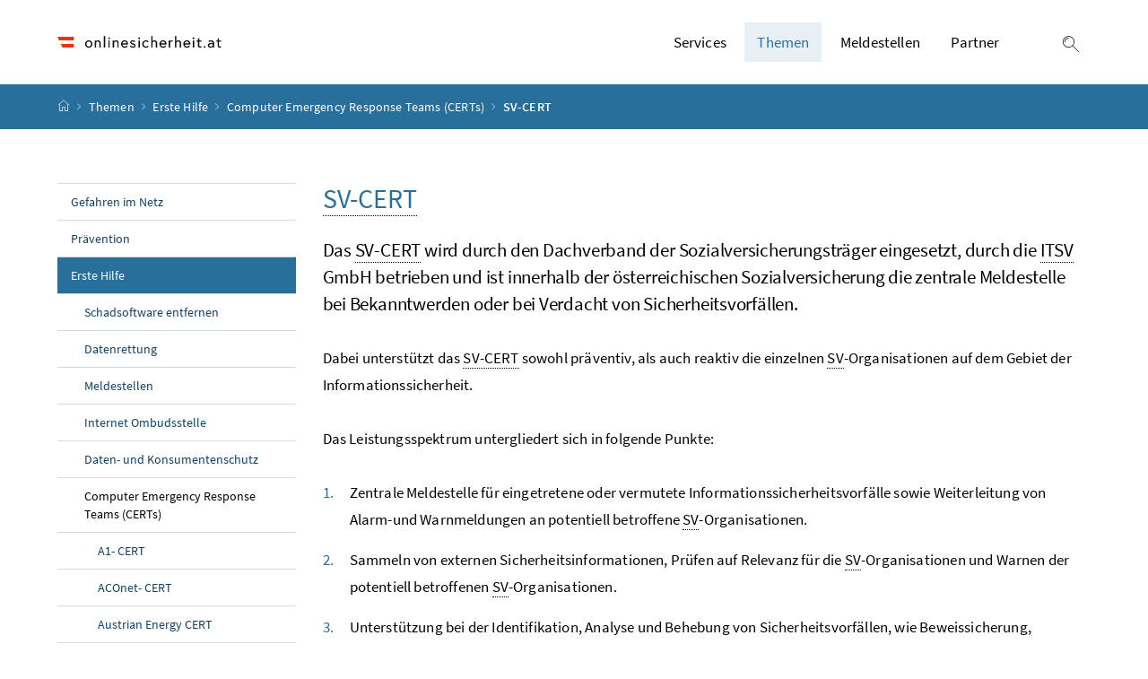

--- FILE ---
content_type: text/html;charset=UTF-8
request_url: https://www.onlinesicherheit.gv.at/Themen/Erste-Hilfe/CERTs/SV-CERT.html
body_size: 12779
content:


<!DOCTYPE html>
<html 		lang="de" prefix="og: http://ogp.me/ns#">

<head>
	<meta charset="utf-8">
    <meta property="og:locale" content="de_DE">
	<meta property="og:title" content="Onlinesicherheit - SV-CERT">
	<meta property="og:url" content="https://www.onlinesicherheit.gv.at/Themen/Erste-Hilfe/CERTs/SV-CERT.html">
	<meta property="og:type" content="website">
	<meta property="og:description" content="Das SV-CERT wird durch den Dachverband der Sozialversicherungsträger eingesetzt, durch die ITSV GmbH betrieben und ist innerhalb der österreichischen Sozialversicherung die zentrale Meldestelle bei Bekanntwerden oder bei Verdacht von Sicherheitsvorfällen.">
	<meta name="viewport" content="width=device-width, initial-scale=1, shrink-to-fit=no">
	<meta http-equiv="x-ua-compatible" content="ie=edge">
	<meta name="keywords" content="">
	<meta name="description" content="Das SV-CERT wird durch den Dachverband der Sozialversicherungsträger eingesetzt, durch die ITSV GmbH betrieben und ist innerhalb der österreichischen Sozialversicherung die zentrale Meldestelle bei Bekanntwerden oder bei Verdacht von Sicherheitsvorfällen.">
	<meta name="theme-color" content="#ffffff">
	<meta name="site" content="onlinesicherheitgvat">
	<meta name="boost" content="5">

			<title>Onlinesicherheit - SV-CERT</title>
		<link rel="shortcut icon" type="image/x-icon" href="/dam/jcr:ddb7f4b7-8a4f-482f-922a-5c055526ec37/favicon_flagge.png">
	<link rel="stylesheet" href="/.resources/brz-site-bcms/webresources/css/pigeonblue.css?e152c5be5d38ce9d60127099dc34d5c2ac362cb2">
	<link rel="stylesheet" href="/.resources/brz-site-bcms/webresources/css/print.css?e152c5be5d38ce9d60127099dc34d5c2ac362cb2" media="print">
	<link rel="stylesheet" href="/.resources/brz-site-bcms/webresources/css/bcmsicons.css?e152c5be5d38ce9d60127099dc34d5c2ac362cb2">
</head>
	<body class="template-article  ">
<div class="container-fluid" id="skiplinks-container">
	<div class="container">
		<div class="row">
			<div class="col-12">
				<nav aria-label="Seitenbereiche">
					<ul id="skiplinks">
						<li>
							<a href="#content" class="sr-only sr-only-focusable" accesskey="1">
								<span class="skiplink-text">
									Zum Inhalt <span class="sr-only" lang="en">Accesskey</span> [1]
								</span>
							</a>
						</li>
						<li>
							<a href="#topnavigation" class="sr-only sr-only-focusable" accesskey="2">
								<span class="skiplink-text">
									Zum Hauptmenü <span class="sr-only" lang="en">Accesskey</span> [2]
								</span>
							</a>
						</li>
							<li>
								<a href="#subnavigation" class="sr-only sr-only-focusable" accesskey="3">
									<span class="skiplink-text">
										Zum Untermenü <span class="sr-only" lang="en">Accesskey</span> [3]
									</span>
								</a>
							</li>
						<li>
							<a href="#search" class="sr-only sr-only-focusable" accesskey="4">
								<span class="skiplink-text">
									Zur Suche <span class="sr-only" lang="en">Accesskey</span> [4]
								</span>
							</a>
						</li>
					</ul>
				</nav>
			</div>
		</div>
	</div>
</div>


		<div id="page">
			<header>
				<div id="page-top">


<!-- Site-Id: 57208f7d-b95e-440a-99f0-db3a48adf122 -->
<div class="container-fluid" id="header-wrapper">
    <div class="container px-0" id="header-container">
        <nav class="navbar navbar-expand" aria-label="Hauptmenü">
            <div class="container px-0 align-items-end">
                <a class="navbar-brand" href="/public.html">
                        <img src="/dam/jcr:f7b20ae1-b5e9-4fa5-a8e8-4cca3a518154/onlinesicherheit.at_Logo_srgb.png" width="500" height="94"
                             class="img-fluid logo-1x"
                             alt="Logo">
                </a>
                <div class="justify-content-end ml-auto" id="topnavigation" tabindex="-1">
                    <ul class="navbar-nav">


                <li class="nav-item d-none d-xl-flex">
                    <a class="nav-link" href="/Services.html" role="button" aria-expanded="false">
                        Services 
                    </a>
                        <ul aria-label="Untermenü von Services">
                                    <li>
                                        <a href="/Services/News.html">			
			News
			
			

                                        </a>
                                    </li>
                                    <li>
                                        <a href="/Services/Technologie-Schwerpunkte.html">			
			Technologie-Schwerpunkte
			
			

                                        </a>
                                    </li>
                                    <li>
                                        <a href="/Services/Sicherheitswarnungen.html">			
			Sicherheitswarnungen
			
			

                                        </a>
                                    </li>
                                    <li>
                                        <a href="/Services/Cybermonitor.html">			
			Cybermonitor
			
			

                                        </a>
                                    </li>
                                    <li>
                                        <a href="/Services/Online-Ratgeber.html">			
			Online Ratgeber
			
			

                                        </a>
                                    </li>
                                    <li>
                                        <a href="/Services/Publikationen.html">			
			Publikationen
			
			

                                        </a>
                                    </li>
                                    <li>
                                        <a href="/Services/Veranstaltungskalender.html">			
			Veranstaltungskalender
			
			

                                        </a>
                                    </li>
                                    <li>
                                        <a href="/Services/Initiativen-und-Angebote.html">			
			Initiativen &amp; Angebote
			
			

                                        </a>
                                    </li>
                                    <li>
                                        <a href="/Services/Behoerden-und-Institutionen.html">			
			Behörden und Institutionen
			
			

                                        </a>
                                    </li>
                        </ul>
                </li>


                <li class="nav-item d-none d-xl-flex">
                    <a class="nav-link active" href="/Themen.html" role="button" aria-expanded="false">
                        Themen 
                    </a>
                        <ul aria-label="Untermenü von Themen">
                                    <li>
                                        <a href="/Themen/Gefahren-im-Netz.html">			
			Gefahren im Netz
			
			

                                        </a>
                                    </li>
                                    <li>
                                        <a href="/Themen/Praevention.html">			
			Prävention
			
			

                                        </a>
                                    </li>
                                    <li>
                                        <a href="/Themen/Erste-Hilfe.html">			
			Erste Hilfe
			
			

                                        </a>
                                    </li>
                                    <li>
                                        <a href="/Themen/Experteninformation.html">			
			Experteninformation
			
			

                                        </a>
                                    </li>
                        </ul>
                </li>

                <li class="nav-item d-none d-xl-flex">
                    <a class="nav-link" href="/Themen/Erste-Hilfe/Meldestellen.html"
                            		
>
                        Meldestellen
                    </a>
                </li>

                <li class="nav-item d-none d-xl-flex">
                    <a class="nav-link" href="/Impressum/Kooperationspartner.html"
                            		
>
                        Partner
                    </a>
                </li>
                        <li class="nav-item header-button">
                            <button class="btn btn-link search-top-toggler" type="button" data-toggle="collapse"
                                    data-target="#search-top-wrapper"
                                    aria-expanded="false" aria-controls="search-top-wrapper">
                                <span class="icon icon-lupe" aria-hidden="true"></span>
                                <span class="sr-only">Suche einblenden</span>
                            </button>
                        </li>
                        <li class="nav-item header-button d-xl-none">
                            <button class="btn btn-link" type="button" title="Navigation einblenden"
                                    data-toggle="collapse" data-target="#mobileheader-wrapper" id="mobilenav-toggler"
                                    aria-expanded="false">
                                <span class="icon icon-menue" aria-hidden="true"></span><span
                                        class="sr-only">Navigation einblenden</span>
                            </button>
                        </li>
                    </ul>
                </div>
            </div>
        </nav>
    </div>
</div>
<div class="container-fluid collapse d-print-none" id="search-top-wrapper" role="search">
    <div class="container px-0" id="search-top-container">
        <div class="form-group">
            <label for="search-top-text" class="searchbar-label">Suche</label>
            <div class="input-group searchbar">
                <input type="text" name="search-top-text"
                       id="search-top-text"
                       class="form-control" data-ajaxEnabled="false"
                       autofocus="autofocus">
                <div class="input-group-append">
                    <button class="btn btn-brand1" type="button"
                            id="search-top-button">
                        <span class="icon icon-lupe" aria-hidden="true"></span><span
                                class="sr-only">Suchen</span>
                    </button>
                </div>
            </div>
        </div>
    </div>
</div>
        <form id="searchform" action="/.search" method="get"
              class="sc-only">
            <input id="search_words" type="hidden" name="words" value="">
            <input id="search_type" type="hidden" name="type" value="simple">
            <input id="search_trackSearchResultPages" type="hidden" name="trackSearchResultPages"
                   value="false">
                <input id="search_site_onlinesicherheitgvat" type="hidden" name="site" value="onlinesicherheitgvat">
                    <input id="search_mimetype_application_vnd_ms_powerpoint" type="hidden" name="mimetype" value="application_vnd_ms_powerpoint">
                    <input id="search_mimetype_application_vnd_ms_excel" type="hidden" name="mimetype" value="application_vnd_ms_excel">
                    <input id="search_mimetype_application_msword" type="hidden" name="mimetype" value="application_msword">
                    <input id="search_mimetype_application_pdf" type="hidden" name="mimetype" value="application_pdf">
                    <input id="search_mimetype_text_html" type="hidden" name="mimetype" value="text_html">
            <input id="search_site_page" type="hidden" name="page" value="1">
            <input id="search_site_pageSize" type="hidden" name="pagesize" value="10">
            <input id="search_result_portal" type="hidden" name="search_result_portal" value="">
            <input id="search_result_mimetype" type="hidden" name="search_result_mimetype" value="">
            <input id="search_searcharea" type="hidden" name="searcharea" value="">
            <input id="search_lang" type="hidden" name="lang" value="de">
        </form>
<div class="container-fluid" id="breadcrumb-wrapper">
	<div class="container px-0" id="breadcrumb-container">
		<nav aria-label="Positionsanzeige">
			<ol class="breadcrumb">
				<li class="breadcrumb-item">
					<a href="/public.html" title="Startseite"><span class="icon icon-breadcrumb_home" aria-hidden="true"></span><span class="sr-only">Startseite</span></a>
				</li>
							<li class="breadcrumb-item"><a href="/Themen.html">			
			Themen
			
			
</a></li>
							<li class="breadcrumb-item"><a href="/Themen/Erste-Hilfe.html">			
			Erste Hilfe
			
			
</a></li>
							<li class="breadcrumb-item"><a href="/Themen/Erste-Hilfe/CERTs.html">			
			Computer Emergency Response Teams (CERTs)
			
			
</a></li>
						<li class="breadcrumb-item active" aria-current="page">SV-CERT</li>
			</ol>
		</nav>
	</div>
</div>
				</div>
			</header>
			<div id="page-bottom">
				<div class="container-fluid" id="content-wrapper">
					<div class="container px-0" id="content-container">
						<div id="searchresult" class="row" style="display: none">
						</div>
						<div class="row">
		<aside class="col-12 col-xl-3 d-none d-xl-block subnavigation" id="subnavigation" tabindex="-1">
			<nav aria-label="Untermenü">
					<ul>
								<li class="">
									<a href="/Themen/Gefahren-im-Netz.html">			
			Gefahren im Netz
			
			

									</a>
								</li>
								<li class="">
									<a href="/Themen/Praevention.html">			
			Prävention
			
			

									</a>
								</li>
								<li class="active">
									<a href="/Themen/Erste-Hilfe.html">			
			Erste Hilfe
			
			

									</a>
		<ul>
					<li class="">
						<a href="/Themen/Erste-Hilfe/Schadsoftware-entfernen.html">			
			Schadsoftware entfernen
			
			

						</a>
					</li>
					<li class="">
						<a href="/Themen/Erste-Hilfe/Datenrettung.html">			
			Datenrettung
			
			

						</a>
					</li>
					<li class="">
						<a href="/Themen/Erste-Hilfe/Meldestellen.html">			
			Meldestellen
			
			

						</a>
					</li>
					<li class="">
						<a href="/Themen/Erste-Hilfe/Internet-Ombudsstelle.html">			
			Internet Ombudsstelle
			
			

						</a>
					</li>
					<li class="">
						<a href="/Themen/Erste-Hilfe/Daten-und-Konsumentenschutz.html">			
			Daten- und Konsumentenschutz
			
			

						</a>
					</li>
					<li class="active">
						<a href="/Themen/Erste-Hilfe/CERTs.html">			
			Computer Emergency Response Teams (CERTs)
			
			

						</a>
		<ul>
					<li class="">
						<a href="/Themen/Erste-Hilfe/CERTs/A1-CERT.html">			
			A1- CERT
			
			

						</a>
					</li>
					<li class="">
						<a href="/Themen/Erste-Hilfe/CERTs/ACOnet-CERT.html">			
			ACOnet- CERT
			
			

						</a>
					</li>
					<li class="">
						<a href="/Themen/Erste-Hilfe/CERTs/Austrian-Energy-CERT.html">			
			Austrian Energy CERT
			
			

						</a>
					</li>
					<li class="">
						<a href="/Themen/Erste-Hilfe/CERTs/BRZ-CERT.html">			
			BRZ- CERT
			
			

						</a>
					</li>
					<li class="">
						<a href="/Themen/Erste-Hilfe/CERTs/CERT-at.html">			
			CERT.at
			
			

						</a>
					</li>
					<li class="">
						<a href="/Themen/Erste-Hilfe/CERTs/CERT-Verbund-Oesterreich.html">			
			CERT-Verbund Austria
			
			

						</a>
					</li>
					<li class="">
						<a href="/Themen/Erste-Hilfe/CERTs/Frequentis-SIRT.html">			
			FREQUENTIS Security Incident Response Team
			
			

						</a>
					</li>
					<li class="">
						<a href="/Themen/Erste-Hilfe/CERTs/GovCERT-Austria.html">			
			GovCERT Austria
			
			

						</a>
					</li>
					<li class="">
						<a href="/Themen/Erste-Hilfe/CERTs/IKT-Linz-CERT.html">			
			IKT Linz CERT
			
			

						</a>
					</li>
					<li class="">
						<a href="/Themen/Erste-Hilfe/CERTs/MilCERT.html">			
			MilCERT
			
			

						</a>
					</li>
					<li class="">
						<a href="/Themen/Erste-Hilfe/CERTs/Post-CSIRT.html">			
			Post CSIRT
			
			

						</a>
					</li>
					<li class="">
						<a href="/Themen/Erste-Hilfe/CERTs/Raiffeisen-Informatik-CSIRT.html">			
			Raiffeisen Informatik CSIRT
			
			

						</a>
					</li>
					<li class="">
						<a href="/Themen/Erste-Hilfe/CERTs/sCERT.html">			
			sCERT - CERT der österreichischen Sparkassengruppe
			
			

						</a>
					</li>
					<li class="active current" aria-current="page">
						<a href="/Themen/Erste-Hilfe/CERTs/SV-CERT.html">			
			SV-CERT
			
			

							<span class="sr-only">(aktuelle Seite)</span>
						</a>
					</li>
					<li class="">
						<a href="/Themen/Erste-Hilfe/CERTs/WienCERT.html">			
			Wien CERT
			
			

						</a>
					</li>
					<li class="">
						<a href="/Themen/Erste-Hilfe/CERTs/WILICERT.html">			
			WILICERT
			
			

						</a>
					</li>
		</ul>
					</li>
		</ul>
								</li>
								<li class="">
									<a href="/Themen/Experteninformation.html">			
			Experteninformation
			
			

									</a>
								</li>
					</ul>
			</nav>
		</aside>
							<main class="col-12 content col-xl-9" id="content" tabindex="-1">
                                    <h1><span class="title"><abbr lang="" title="Computer Emergency Response Team der österreichischen Sozialversicherung">SV-CERT</abbr></span>
                                    </h1>

                                        <p class="abstract">Das 
<abbr lang="" title="Computer Emergency Response Team der österreichischen Sozialversicherung">SV-CERT</abbr> wird durch den Dachverband der Sozialversicherungsträger eingesetzt, durch die 
<abbr lang="" title="IT-Services der Sozialversicherung">ITSV</abbr> GmbH betrieben und ist innerhalb der österreichischen Sozialversicherung die zentrale Meldestelle bei Bekanntwerden oder bei Verdacht von Sicherheitsvorfällen.</p>
<p>Dabei unterstützt das <abbr lang="" title="Computer Emergency Response Team der österreichischen Sozialversicherung">SV-CERT</abbr> sowohl präventiv, als auch reaktiv die einzelnen <abbr lang="" title="Sozialversicherung">SV</abbr>-Organisationen auf dem Gebiet der Informationssicherheit.</p> 
<p>Das Leistungsspektrum untergliedert sich in folgende Punkte:</p> 
<ol> 
 <li>Zentrale Meldestelle für eingetretene oder vermutete Informationssicherheitsvorfälle sowie Weiterleitung von Alarm-und Warnmeldungen an potentiell betroffene <abbr lang="" title="Sozialversicherung">SV</abbr>-Organisationen.</li> 
 <li>Sammeln von externen Sicherheitsinformationen, Prüfen auf Relevanz für die <abbr lang="" title="Sozialversicherung">SV</abbr>-Organisationen und Warnen der potentiell betroffenen <abbr lang="" title="Sozialversicherung">SV</abbr>-Organisationen.</li> 
 <li>Unterstützung bei der Identifikation, Analyse und Behebung von Sicherheitsvorfällen, wie Beweissicherung, forensischen Analysen, sowie Unterstützung bei der Beseitigung von Schadsoftware.</li> 
 <li>Anbieten von Sicherheitswerkzeugen zur Analyse und Behebung von Schadsoftware für die <abbr lang="" title="Sozialversicherung">SV</abbr>-Organisationen.</li> 
 <li>Anbieten von Schwachstellenüberprüfungen von Systemen durch Spezialisten des <abbr lang="" title="Computer Emergency Response Team der österreichischen Sozialversicherung">SV-CERT</abbr>.</li> 
 <li>Unterstützung der <abbr lang="" title="Sozialversicherung">SV</abbr>-Organisationen bei Awareness-Maßnahmen.</li> 
</ol> 
<h2>Stakeholder der Sicherheitsinitiative</h2> 
<ul> 
 <li><a href="/Services/Behoerden-und-Institutionen/Uebersicht-Behoerden-Institutionen/Sozialversicherungstraeger.html" target="_self" title="Öffnet im selben Fenster">Dachverband der Sozialversicherungsträger</a></li> 
</ul> 
<h2>Weitere Informationen</h2> 
<ul> 
 <li>Weitere Informationen zum <a href="https://www.ris.bka.gv.at/Dokumente/Avsv/AVSV_2020_0001/AVSV_2020_0001.pdfsig" target="_blank" title="Öffnet in einem neuen Fenster"><abbr lang="" title="Computer Emergency Response Team der österreichischen Sozialversicherung">SV-CERT</abbr> im Rechtsinformationssystem des Bundes</a></li> 
</ul>


    <div class="acceptance">
            <div class="state">
                Letzte Aktualisierung: 4. Februar 2020

            </div>
        <div class="acceptance_org">
    <p>
        Für den Inhalt verantwortlich:
A-SIT Zentrum für sichere Informationstechnologie – Austria
    </p>
        </div>
    </div>
                                    
							</main>
						</div>
					</div>
				</div>
<footer>
	
	<div class="container-fluid page-section page-section-sm bg-brand1" id="linklists-wrapper">
		<div class="container px-0" id="linklists-container">
			<div class="row">
			</div>
		</div>
	</div>
	<div class="container-fluid page-section page-section-sm" id="footer-wrapper"> 
			<div class="container px-0" id="footer-container">
				<div class="row">
				    <div class="col-12 col-md-6">
			        <nav class="footer-links" aria-label="Fußnavigation">
				        <ul class="list-unstyled text-center mb-0">

				<li class="d-block d-md-inline">
					<a href="/Impressum.html" 		
>
						Über das IKT-Sicherheitsportal</a>
						<span class="d-none d-md-inline-block" aria-hidden="true">/</span>
				</li>

				<li class="d-block d-md-inline">
					<a href="/Impressum/Kontakt.html" 		
>
						Kontakt</a>
						<span class="d-none d-md-inline-block" aria-hidden="true">/</span>
				</li>

				<li class="d-block d-md-inline">
					<a href="/Impressum/Erklaerung-zur-Barrierefreiheit.html" 		
>
						Barrierefreiheit</a>
						<span class="d-none d-md-inline-block" aria-hidden="true">/</span>
				</li>

				<li class="d-block d-md-inline">
					<a href="/Impressum/Initiatoren.html" 		
>
						Impressum</a>
				</li>

								</ul>
							</nav>
						 	<nav class="footer-social" aria-label="Social Media">
									<ul class="list-unstyled text-center mb-0">
									</ul>
					    </nav>
						</div>
				    <div class="col-12 col-md-6">
<div class="footer-impress">
	Eine Webseite des Bundeskanzleramtes Österreich und des A-SIT Zentrum für sichere Informationstechnologie - Austria
</div>				    </div>
				</div>
			<div>
	</div>
</footer>			</div>
		</div>
<div class="container-fluid fullscreen collapse" id="mobileheader-wrapper">
	<div class="levels-wrapper">
		<div class="controls">
			<div class="row">
				<div class="col-3 text-left">
					<button class="btn btn-link navbar-back" title="Zurück">
						<span class="icon icon-navigation_pfeil_links_gross" aria-hidden="true"></span><span class="sr-only">Zurück</span>
					</button>
				</div>
				<div class="col-9 text-right">
					<ul class="list-unstyled">
						<li class="d-inline-block">
							<button class="btn btn-link mobile-search-toggler" data-toggle="collapse" data-target="#mobile-search" aria-expanded="false" aria-controls="mobile-search" title="Suche einblenden">
								<span class="icon icon-lupe" aria-hidden="true"></span><span class="sr-only">Suche einblenden</span>
							</button>
						</li>
						<li class="d-inline-block">
							<button class="btn btn-link" title="Navigation schließen" data-toggle="collapse" data-target="#mobileheader-wrapper">
								<span class="icon icon-navigation_pfeil_schliessen_gross" aria-hidden="true"></span><span class="sr-only">Navigation schließen</span>
							</button>
						</li>
					</ul>
				</div>
			</div>
			<div class="row collapse" id="mobile-search">
				<div class="col-12">
					<div class="form-group">
						<label for="search-mobile-text" class="searchbar-label">
							Suche
						</label>
						<div class="input-group searchbar">
							<input type="text" id="search-mobile-text" class="form-control" name="search-mobile-text">
							<div class="input-group-append">
								<button class="btn btn-brand1" type="button" id="search-mobile-button">
									<span class="icon icon-lupe" aria-hidden="true"></span><span class="sr-only">Suchen</span>
								</button>
							</div>
						</div>
					</div>
				</div>
			</div>
		</div>
	
		<div class="levels">
			<ul>				
				
							<li>
									<a href="/Services.html">Services</a>
					<ul>
					<li>
						<a href="/Services/News.html">			
			News
			
			
</a>
					<ul>
					</ul>
					</li>
					<li>
						<a href="/Services/Technologie-Schwerpunkte.html">			
			Technologie-Schwerpunkte
			
			
</a>
					<ul>
					</ul>
					</li>
					<li>
						<a href="/Services/Sicherheitswarnungen.html">			
			Sicherheitswarnungen
			
			
</a>
					</li>
					<li>
						<a href="/Services/Cybermonitor.html">			
			Cybermonitor
			
			
</a>
					<ul>
					<li>
						<a href="/Services/Cybermonitor/Spam.html">			
			Spam
			
			
</a>
					</li>
					<li>
						<a href="/Services/Cybermonitor/Internetbetrug.html">			
			Internetbetrug
			
			
</a>
					</li>
					<li>
						<a href="/Services/Cybermonitor/Phishing.html">			
			Phishing
			
			
</a>
					</li>
					<li>
						<a href="/Services/Cybermonitor/Identitaetsdiebstahl.html">			
			Identitätsdiebstahl
			
			
</a>
					</li>
					<li>
						<a href="/Services/Cybermonitor/Schadsoftware.html">			
			Schadsoftware
			
			
</a>
					</li>
					<li>
						<a href="/Services/Cybermonitor/Exploits.html">			
			Exploits
			
			
</a>
					</li>
					<li>
						<a href="/Services/Cybermonitor/Schwachstellen.html">			
			Schwachstellen
			
			
</a>
					</li>
					<li>
						<a href="/Services/Cybermonitor/Denial-of-Service.html">			
			Denial of Service
			
			
</a>
					</li>
					<li>
						<a href="/Services/Cybermonitor/Stoerfaelle.html">			
			Störfälle
			
			
</a>
					</li>
					<li>
						<a href="/Services/Cybermonitor/Hacking.html">			
			Hacking
			
			
</a>
					</li>
					<li>
						<a href="/Services/Cybermonitor/Datenlecks.html">			
			Datenlecks
			
			
</a>
					</li>
					<li>
						<a href="/Services/Cybermonitor/Cybercrime.html">			
			Cybercrime
			
			
</a>
					</li>
					</ul>
					</li>
					<li>
						<a href="/Services/Online-Ratgeber.html">			
			Online Ratgeber
			
			
</a>
					</li>
					<li>
						<a href="/Services/Publikationen.html">			
			Publikationen
			
			
</a>
					<ul>
					<li>
						<a href="/Services/Publikationen/Broschueren-und-Leitfaeden.html">			
			Broschüren und Leitfäden
			
			
</a>
					<ul>
					</ul>
					</li>
					<li>
						<a href="/Services/Publikationen/Checklisten.html">			
			Checklisten
			
			
</a>
					<ul>
					</ul>
					</li>
					<li>
						<a href="/Services/Publikationen/E-Books.html">			
			E-Books
			
			
</a>
					<ul>
					<li>
						<a href="/Services/Publikationen/E-Books/Der-Online-Zoo.html">			
			Der Online-Zoo
			
			
</a>
					</li>
					<li>
						<a href="/Services/Publikationen/E-Books/digi4family-Ideen-spielen-lernen.html">			
			leben.spielen.lernen – Familien in der digitalen Welt
			
			
</a>
					</li>
					<li>
						<a href="/Services/Publikationen/E-Books/Massnahmen-DSGVO.html">			
			Leitfaden technische und organisatorische Maßnahmen (TOM) im Rahmen der DSGVO
			
			
</a>
					</li>
					</ul>
					</li>
					<li>
						<a href="/Services/Publikationen/Flyer-und-Folder.html">			
			Flyer und Folder
			
			
</a>
					<ul>
					</ul>
					</li>
					<li>
						<a href="/Services/Publikationen/Konventionen.html">			
			Konventionen
			
			
</a>
					<ul>
					</ul>
					</li>
					<li>
						<a href="/Services/Publikationen/Sicherheitsberichte.html">			
			Sicherheitsberichte
			
			
</a>
					<ul>
					</ul>
					</li>
					<li>
						<a href="/Services/Publikationen/Sicherheitshandbuecher.html">			
			Sicherheitshandbücher
			
			
</a>
					<ul>
					<li>
						<a href="/Services/Publikationen/Sicherheitshandbuecher/IT-Grundschutz-Kompendium.html">			
			IT-Grundschutz-Kompendium
			
			
</a>
					</li>
					<li>
						<a href="/Services/Publikationen/Sicherheitshandbuecher/IT-Sicherheitshandbuch-KMU-WKO.html">			
			IT-Sicherheitshandbuch für KMU
			
			
</a>
					</li>
					<li>
						<a href="/Services/Publikationen/Sicherheitshandbuecher/IT-Sicherheitshandbuch-fuer-Mitarbeiterinnen-Mitarbeiter-WKO.html">			
			IT-Sicherheitshandbuch für Mitarbeiterinnen und Mitarbeiter
			
			
</a>
					</li>
					<li>
						<a href="/Services/Publikationen/Sicherheitshandbuecher/Oesterreichisches-Informationssicherheitshandbuch-BKA-A-SIT.html">			
			Österreichisches Informationssicherheitshandbuch
			
			
</a>
					</li>
					<li>
						<a href="/Services/Publikationen/Sicherheitshandbuecher/OWASP-Guide-Secure-Web-Applications-Web-Services.html">			
			OWASP Guide
			
			
</a>
					</li>
					</ul>
					</li>
					<li>
						<a href="/Services/Publikationen/Sicherheitsstandards.html">			
			Sicherheitsstandards
			
			
</a>
					<ul>
					</ul>
					</li>
					<li>
						<a href="/Services/Publikationen/Sicherheitsstrategien-und-Initiativen.html">			
			Sicherheitsstrategien und -initiativen
			
			
</a>
					<ul>
					<li>
						<a href="/Services/Publikationen/Sicherheitsstrategien-und-Initiativen/Nationale-IKT-Sicherheitsstrategie-Oesterreich.html">			
			Nationale IKT-Sicherheitsstrategie Österreich
			
			
</a>
					</li>
					<li>
						<a href="/Services/Publikationen/Sicherheitsstrategien-und-Initiativen/Oesterreichische-Strategie-fuer-Cybersicherheit-OESCS.html">			
			Österreichische Strategie für Cybersicherheit (ÖSCS)
			
			
</a>
					</li>
					<li>
						<a href="/Services/Publikationen/Sicherheitsstrategien-und-Initiativen/2021-Oesterreichische-Strategie-Cybersicherheit.html">			
			Österreichische Strategie für Cybersicherheit 2021
			
			
</a>
					</li>
					</ul>
					</li>
					<li>
						<a href="/Services/Publikationen/Sicherheitsstudien-und-Analysen.html">			
			Sicherheitsstudien und -analysen
			
			
</a>
					<ul>
					</ul>
					</li>
					<li>
						<a href="/Services/Publikationen/Unterrichtsmaterialien.html">			
			Unterrichtsmaterialien
			
			
</a>
					<ul>
					</ul>
					</li>
					</ul>
					</li>
					<li>
						<a href="/Services/Veranstaltungskalender.html">			
			Veranstaltungskalender
			
			
</a>
					<ul>
					</ul>
					</li>
					<li>
						<a href="/Services/Initiativen-und-Angebote.html">			
			Initiativen &amp; Angebote
			
			
</a>
					<ul>
					<li>
						<a href="/Services/Initiativen-und-Angebote/Aus-und-Weiterbildung.html">			
			Aus- und Weiterbildung
			
			
</a>
					<ul>
					</ul>
					</li>
					<li>
						<a href="/Services/Initiativen-und-Angebote/Beratung-und-Sensibilisierung.html">			
			Beratung und Sensibilisierung
			
			
</a>
					<ul>
					<li>
						<a href="/Services/Initiativen-und-Angebote/Beratung-und-Sensibilisierung/Cyber-Crime-Competence-Center-C4.html">			
			Cyber Crime Competence Center (C4)
			
			
</a>
					</li>
					<li>
						<a href="/Services/Initiativen-und-Angebote/Beratung-und-Sensibilisierung/Cyber-Security-Initiative.html">			
			Cyber-Security-Initiative
			
			
</a>
					</li>
					<li>
						<a href="/Services/Initiativen-und-Angebote/Beratung-und-Sensibilisierung/E-Day.html">			
			E-Day
			
			
</a>
					</li>
					<li>
						<a href="/Services/Initiativen-und-Angebote/Beratung-und-Sensibilisierung/European-Cyber-Security-Month.html">			
			European Cyber Security Month
			
			
</a>
					</li>
					<li>
						<a href="/Services/Initiativen-und-Angebote/Beratung-und-Sensibilisierung/IKT-Sicherheitsportal.html">			
			IKT-Sicherheitsportal
			
			
</a>
					</li>
					<li>
						<a href="/Services/Initiativen-und-Angebote/Beratung-und-Sensibilisierung/it-safe-at.html">			
			it-safe.at
			
			
</a>
					</li>
					<li>
						<a href="/Services/Initiativen-und-Angebote/Beratung-und-Sensibilisierung/IT-Security-Experts-Group.html">			
			IT-Security Experts Group
			
			
</a>
					</li>
					<li>
						<a href="/Services/Initiativen-und-Angebote/Beratung-und-Sensibilisierung/make-IT-safe.html">			
			make-IT-safe 2.0
			
			
</a>
					</li>
					<li>
						<a href="/Services/Initiativen-und-Angebote/Beratung-und-Sensibilisierung/Saferinternet-at.html">			
			Saferinternet.at
			
			
</a>
					</li>
					<li>
						<a href="/Services/Initiativen-und-Angebote/Beratung-und-Sensibilisierung/Unternehmen-Sicherheit.html">			
			Unternehmen Sicherheit
			
			
</a>
					</li>
					</ul>
					</li>
					<li>
						<a href="/Services/Initiativen-und-Angebote/IT-Notfall-und-Krisenuebungen.html">			
			IT-Notfall- und Krisenübungen
			
			
</a>
					<ul>
					<li>
						<a href="/Services/Initiativen-und-Angebote/IT-Notfall-und-Krisenuebungen/Cyber-Europe.html">			
			Cyber Europe
			
			
</a>
					</li>
					<li>
						<a href="/Services/Initiativen-und-Angebote/IT-Notfall-und-Krisenuebungen/Cyber-Planspiel.html">			
			Cyber Planspiel
			
			
</a>
					</li>
					<li>
						<a href="/Services/Initiativen-und-Angebote/IT-Notfall-und-Krisenuebungen/INDUCE.html">			
			INDUCE
			
			
</a>
					</li>
					</ul>
					</li>
					<li>
						<a href="/Services/Initiativen-und-Angebote/Koordination-und-Strategie.html">			
			Koordination und Strategie
			
			
</a>
					<ul>
					<li>
						<a href="/Services/Initiativen-und-Angebote/Koordination-und-Strategie/Cyber-Sicherheit-Plattform-CSP.html">			
			Cyber Sicherheit Plattform (CSP)
			
			
</a>
					</li>
					<li>
						<a href="/Services/Initiativen-und-Angebote/Koordination-und-Strategie/Digitales-Oesterreich.html">			
			Digitales Österreich
			
			
</a>
					</li>
					<li>
						<a href="/Services/Initiativen-und-Angebote/Koordination-und-Strategie/Internetoffensive-Oesterreich.html">			
			Internetoffensive Österreich
			
			
</a>
					</li>
					<li>
						<a href="/Services/Initiativen-und-Angebote/Koordination-und-Strategie/RTR-KI-Servicestelle.html">			
			KI-Servicestelle in der RTR
			
			
</a>
					</li>
					<li>
						<a href="/Services/Initiativen-und-Angebote/Koordination-und-Strategie/Nationale-IKT-Sicherheitsstrategie.html">			
			Nationale IKT-Sicherheitsstrategie
			
			
</a>
					</li>
					<li>
						<a href="/Services/Initiativen-und-Angebote/Koordination-und-Strategie/Nationales-Koordinierungszentrum-Cybersicherheit.html">			
			Nationales Koordinierungszentrum Cybersicherheit (NCC-AT)
			
			
</a>
					</li>
					<li>
						<a href="/Services/Initiativen-und-Angebote/Koordination-und-Strategie/Oesterreichische-Strategie-fuer-Cyber-Sicherheit-OeSCS.html">			
			Österreichische Strategie für Cybersicherheit 2021 (ÖSCS 2021)
			
			
</a>
					</li>
					</ul>
					</li>
					<li>
						<a href="/Services/Initiativen-und-Angebote/Qualitaetskennzeichnungen.html">			
			Qualitätskennzeichnungen
			
			
</a>
					<ul>
					<li>
						<a href="/Services/Initiativen-und-Angebote/Qualitaetskennzeichnungen/Cyber-Trust-Austria-Label.html">			
			Cyber Trust Austria® Label
			
			
</a>
					</li>
					<li>
						<a href="/Services/Initiativen-und-Angebote/Qualitaetskennzeichnungen/Europaeisches-Datenschutz-Guetesiegel.html">			
			Europäisches Datenschutz-Gütesiegel
			
			
</a>
					</li>
					<li>
						<a href="/Services/Initiativen-und-Angebote/Qualitaetskennzeichnungen/ISO-IEC-27001-Zertifikat.html">			
			ISO/ IEC 27001 Zertifikat
			
			
</a>
					</li>
					<li>
						<a href="/Services/Initiativen-und-Angebote/Qualitaetskennzeichnungen/Oesterreichisches-E-Commerce-Guetezeichen.html">			
			Österreichisches E-Commerce Gütezeichen
			
			
</a>
					</li>
					</ul>
					</li>
					<li>
						<a href="/Services/Initiativen-und-Angebote/Strategische-Infrastrukturen.html">			
			Schutz strategischer Infrastrukturen
			
			
</a>
					<ul>
					<li>
						<a href="/Services/Initiativen-und-Angebote/Strategische-Infrastrukturen/Austrian-Program-for-Critical-Infrastructure-Protection-APCIP.html">			
			Austrian Program for Critical Infrastructure Protection (APCIP)
			
			
</a>
					</li>
					<li>
						<a href="/Services/Initiativen-und-Angebote/Strategische-Infrastrukturen/Austrian-Trust-Circle-ATC.html">			
			Austrian Trust Circle (ATC)
			
			
</a>
					</li>
					<li>
						<a href="/Services/Initiativen-und-Angebote/Strategische-Infrastrukturen/Cyber-Security-Austria-CSA.html">			
			Cyber Security Austria (CSA)
			
			
</a>
					</li>
					</ul>
					</li>
					</ul>
					</li>
					<li>
						<a href="/Services/Behoerden-und-Institutionen.html">			
			Behörden und Institutionen
			
			
</a>
					<ul>
					<li>
						<a href="/Services/Behoerden-und-Institutionen/Uebersicht-Behoerden-Institutionen.html">			
			Alle Behörden und Institutionen
			
			
</a>
					<ul>
					</ul>
					</li>
					<li>
						<a href="/Services/Behoerden-und-Institutionen/Aufklaerung-und-Strafverfolgung.html">			
			Aufklärung und Strafverfolgung
			
			
</a>
					<ul>
					<li>
						<a href="/Services/Behoerden-und-Institutionen/Aufklaerung-und-Strafverfolgung/BAK0.html">			
			Bundesamt zur Korruptionsprävention und Korruptionsbekämpfung (BAK)
			
			
</a>
					</li>
					<li>
						<a href="/Services/Behoerden-und-Institutionen/Aufklaerung-und-Strafverfolgung/BK0.html">			
			Bundeskriminalamt (BK)
			
			
</a>
					</li>
					<li>
						<a href="/Services/Behoerden-und-Institutionen/Aufklaerung-und-Strafverfolgung/BMI0.html">			
			Bundesministerium für Inneres (BMI)
			
			
</a>
					</li>
					<li>
						<a href="/Services/Behoerden-und-Institutionen/Aufklaerung-und-Strafverfolgung/DSN0.html">			
			Direktion Staatsschutz und Nachrichtendienst (DSN)
			
			
</a>
					</li>
					</ul>
					</li>
					<li>
						<a href="/Services/Behoerden-und-Institutionen/Aus-Fort-und-Weiterbildung.html">			
			Aus-, Fort- und Weiterbildung
			
			
</a>
					<ul>
					<li>
						<a href="/Services/Behoerden-und-Institutionen/Aus-Fort-und-Weiterbildung/AAU-Klagenfurt0.html">			
			Alpen-Adria-Universität Klagenfurt
			
			
</a>
					</li>
					<li>
						<a href="/Services/Behoerden-und-Institutionen/Aus-Fort-und-Weiterbildung/BFI0.html">			
			Berufsförderungsinstitut (BFI)
			
			
</a>
					</li>
					<li>
						<a href="/Services/Behoerden-und-Institutionen/Aus-Fort-und-Weiterbildung/BMB0.html">			
			Bundesministerium für Bildung
			
			
</a>
					</li>
					<li>
						<a href="/Services/Behoerden-und-Institutionen/Aus-Fort-und-Weiterbildung/DUK0.html">			
			Donau-Universität Krems
			
			
</a>
					</li>
					<li>
						<a href="/Services/Behoerden-und-Institutionen/Aus-Fort-und-Weiterbildung/Education-Group0.html">			
			Education Group
			
			
</a>
					</li>
					<li>
						<a href="/Services/Behoerden-und-Institutionen/Aus-Fort-und-Weiterbildung/FH-Campus-Wien0.html">			
			FH Campus Wien
			
			
</a>
					</li>
					<li>
						<a href="/Services/Behoerden-und-Institutionen/Aus-Fort-und-Weiterbildung/FJ-JOANNEUM.html">			
			FH JOANNEUM
			
			
</a>
					</li>
					<li>
						<a href="/Services/Behoerden-und-Institutionen/Aus-Fort-und-Weiterbildung/FH-O%C3%96-Campus-Hagenberg0.html">			
			FH OÖ Campus Hagenberg
			
			
</a>
					</li>
					<li>
						<a href="/Services/Behoerden-und-Institutionen/Aus-Fort-und-Weiterbildung/FH-St-Poelten0.html">			
			FH St. Pölten
			
			
</a>
					</li>
					<li>
						<a href="/Services/Behoerden-und-Institutionen/Aus-Fort-und-Weiterbildung/FH-Technikum-Wien1.html">			
			FH Technikum Wien
			
			
</a>
					</li>
					<li>
						<a href="/Services/Behoerden-und-Institutionen/Aus-Fort-und-Weiterbildung/incite0.html">			
			incite
			
			
</a>
					</li>
					<li>
						<a href="/Services/Behoerden-und-Institutionen/Aus-Fort-und-Weiterbildung/ISPA0.html">			
			Internet Service Providers Austria (ISPA)
			
			
</a>
					</li>
					<li>
						<a href="/Services/Behoerden-und-Institutionen/Aus-Fort-und-Weiterbildung/it4education.html">			
			it in der Bildung (it4education)
			
			
</a>
					</li>
					<li>
						<a href="/Services/Behoerden-und-Institutionen/Aus-Fort-und-Weiterbildung/JKU0.html">			
			Johannes Kepler Universität Linz (JKU)
			
			
</a>
					</li>
					<li>
						<a href="/Services/Behoerden-und-Institutionen/Aus-Fort-und-Weiterbildung/OCG0.html">			
			Österreichische Computer Gesellschaft (OCG)
			
			
</a>
					</li>
					<li>
						<a href="/Services/Behoerden-und-Institutionen/Aus-Fort-und-Weiterbildung/OEIAT0.html">			
			Österreichisches Institut für angewandte Telekommunikation (ÖIAT)
			
			
</a>
					</li>
					<li>
						<a href="/Services/Behoerden-und-Institutionen/Aus-Fort-und-Weiterbildung/TU-Graz0.html">			
			Technische Universität Graz
			
			
</a>
					</li>
					<li>
						<a href="/Services/Behoerden-und-Institutionen/Aus-Fort-und-Weiterbildung/TU-Wien0.html">			
			Technische Universität Wien
			
			
</a>
					</li>
					<li>
						<a href="/Services/Behoerden-und-Institutionen/Aus-Fort-und-Weiterbildung/VHS0.html">			
			Volkshochschulen (VHS)
			
			
</a>
					</li>
					<li>
						<a href="/Services/Behoerden-und-Institutionen/Aus-Fort-und-Weiterbildung/WIFI0.html">			
			Wirtschaftsförderungsinstitut (WIFI)
			
			
</a>
					</li>
					</ul>
					</li>
					<li>
						<a href="/Services/Behoerden-und-Institutionen/Computer-Emergency-Response-Teams.html">			
			Computer Emergency Response Teams (CERTs)
			
			
</a>
					<ul>
					<li>
						<a href="/Services/Behoerden-und-Institutionen/Computer-Emergency-Response-Teams/A1_.html">			
			A1 Telekom Austria AG
			
			
</a>
					</li>
					<li>
						<a href="/Services/Behoerden-und-Institutionen/Computer-Emergency-Response-Teams/BKA0.html">			
			Bundeskanzleramt (BKA)
			
			
</a>
					</li>
					<li>
						<a href="/Services/Behoerden-und-Institutionen/Computer-Emergency-Response-Teams/BMLV0.html">			
			Bundesministerium für Landesverteidigung (BMLV)
			
			
</a>
					</li>
					<li>
						<a href="/Services/Behoerden-und-Institutionen/Computer-Emergency-Response-Teams/BRZ0.html">			
			Bundesrechenzentrum GmbH (BRZ GmbH)
			
			
</a>
					</li>
					<li>
						<a href="/Services/Behoerden-und-Institutionen/Computer-Emergency-Response-Teams/Sozialversicherungstraeger0.html">			
			Dachverband der Sozialversicherungsträger
			
			
</a>
					</li>
					<li>
						<a href="/Services/Behoerden-und-Institutionen/Computer-Emergency-Response-Teams/Magistrat-Wien-MA01-Wien-Digital.html">			
			Magistrat der Stadt Wien – Magistratsabteilung 01 (Wien Digital)
			
			
</a>
					</li>
					<li>
						<a href="/Services/Behoerden-und-Institutionen/Computer-Emergency-Response-Teams/nic-at0.html">			
			nic.at GmbH
			
			
</a>
					</li>
					<li>
						<a href="/Services/Behoerden-und-Institutionen/Computer-Emergency-Response-Teams/Universitaet-Wien0.html">			
			Universität Wien
			
			
</a>
					</li>
					</ul>
					</li>
					<li>
						<a href="/Services/Behoerden-und-Institutionen/Datenschutz-und-Konsumentenschutz.html">			
			Datenschutz und Konsumentenschutz
			
			
</a>
					<ul>
					<li>
						<a href="/Services/Behoerden-und-Institutionen/Datenschutz-und-Konsumentenschutz/Bundesarbeitskammer.html">			
			Bundesarbeitskammer (BAK)
			
			
</a>
					</li>
					<li>
						<a href="/Services/Behoerden-und-Institutionen/Datenschutz-und-Konsumentenschutz/BMSGPK0.html">			
			Bundesministerium für Arbeit, Soziales, Gesundheit, Pflege und Konsumentenschutz (Sozialministerium)
			
			
</a>
					</li>
					<li>
						<a href="/Services/Behoerden-und-Institutionen/Datenschutz-und-Konsumentenschutz/DSB0.html">			
			Datenschutzbehörde (DSB)
			
			
</a>
					</li>
					<li>
						<a href="/Services/Behoerden-und-Institutionen/Datenschutz-und-Konsumentenschutz/%C3%96IAT.html">			
			Österreichisches Institut für angewandte Telekommunikation (ÖIAT)
			
			
</a>
					</li>
					<li>
						<a href="/Services/Behoerden-und-Institutionen/Datenschutz-und-Konsumentenschutz/VKI0.html">			
			Verein für Konsumenteninformation (VKI)
			
			
</a>
					</li>
					</ul>
					</li>
					<li>
						<a href="/Services/Behoerden-und-Institutionen/Forschungseinrichtungen-und-Forschungsprogramme.html">			
			Forschungseinrichtungen und Forschungsprogramme
			
			
</a>
					<ul>
					<li>
						<a href="/Services/Behoerden-und-Institutionen/Forschungseinrichtungen-und-Forschungsprogramme/AAU-Klagenfurt1.html">			
			Alpen-Adria-Universität Klagenfurt
			
			
</a>
					</li>
					<li>
						<a href="/Services/Behoerden-und-Institutionen/Forschungseinrichtungen-und-Forschungsprogramme/AIT0.html">			
			Austrian Institute of Technology (AIT)
			
			
</a>
					</li>
					<li>
						<a href="/Services/Behoerden-und-Institutionen/Forschungseinrichtungen-und-Forschungsprogramme/BMIMI0.html">			
			Bundesministerium für Innovation, Mobilität und Infrastruktur
			
			
</a>
					</li>
					<li>
						<a href="/Services/Behoerden-und-Institutionen/Forschungseinrichtungen-und-Forschungsprogramme/BMWET.html">			
			Bundesministerium für Wirtschaft, Energie und Tourismus
			
			
</a>
					</li>
					<li>
						<a href="/Services/Behoerden-und-Institutionen/Forschungseinrichtungen-und-Forschungsprogramme/DUK1.html">			
			Donau-Universität Krems
			
			
</a>
					</li>
					<li>
						<a href="/Services/Behoerden-und-Institutionen/Forschungseinrichtungen-und-Forschungsprogramme/FH-Campus-Wien1.html">			
			FH Campus Wien
			
			
</a>
					</li>
					<li>
						<a href="/Services/Behoerden-und-Institutionen/Forschungseinrichtungen-und-Forschungsprogramme/FH-O%C3%96-Campus-Hagenberg1.html">			
			FH OÖ Campus Hagenberg
			
			
</a>
					</li>
					<li>
						<a href="/Services/Behoerden-und-Institutionen/Forschungseinrichtungen-und-Forschungsprogramme/FH-St-Poelten1.html">			
			FH St. Pölten
			
			
</a>
					</li>
					<li>
						<a href="/Services/Behoerden-und-Institutionen/Forschungseinrichtungen-und-Forschungsprogramme/OEAW0.html">			
			Österreichische Akademie der Wissenschaften (ÖAW)
			
			
</a>
					</li>
					<li>
						<a href="/Services/Behoerden-und-Institutionen/Forschungseinrichtungen-und-Forschungsprogramme/FFG0.html">			
			Österreichische Forschungsförderungsgesellschaft (FFG)
			
			
</a>
					</li>
					<li>
						<a href="/Services/Behoerden-und-Institutionen/Forschungseinrichtungen-und-Forschungsprogramme/oiip0.html">			
			Österreichisches Institut für internationale Politik (oiip)
			
			
</a>
					</li>
					<li>
						<a href="/Services/Behoerden-und-Institutionen/Forschungseinrichtungen-und-Forschungsprogramme/SBA-Research0.html">			
			SBA Research
			
			
</a>
					</li>
					<li>
						<a href="/Services/Behoerden-und-Institutionen/Forschungseinrichtungen-und-Forschungsprogramme/SFU0.html">			
			Sigmund-Freud-Privatuniversität (SFU)
			
			
</a>
					</li>
					<li>
						<a href="/Services/Behoerden-und-Institutionen/Forschungseinrichtungen-und-Forschungsprogramme/TU-Graz1.html">			
			Technische Universität Graz
			
			
</a>
					</li>
					<li>
						<a href="/Services/Behoerden-und-Institutionen/Forschungseinrichtungen-und-Forschungsprogramme/TU-Wien1.html">			
			Technische Universität Wien
			
			
</a>
					</li>
					<li>
						<a href="/Services/Behoerden-und-Institutionen/Forschungseinrichtungen-und-Forschungsprogramme/Universitaet-Wien1.html">			
			Universität Wien
			
			
</a>
					</li>
					</ul>
					</li>
					<li>
						<a href="/Services/Behoerden-und-Institutionen/Koordination-und-Strategie.html">			
			Koordination und Strategie
			
			
</a>
					<ul>
					<li>
						<a href="/Services/Behoerden-und-Institutionen/Koordination-und-Strategie/BKA1.html">			
			Bundeskanzleramt (BKA)
			
			
</a>
					</li>
					<li>
						<a href="/Services/Behoerden-und-Institutionen/Koordination-und-Strategie/BMF.html">			
			Bundesministerium für Finanzen (BMF)
			
			
</a>
					</li>
					<li>
						<a href="/Services/Behoerden-und-Institutionen/Koordination-und-Strategie/BMI1.html">			
			Bundesministerium für Inneres (BMI)
			
			
</a>
					</li>
					</ul>
					</li>
					<li>
						<a href="/Services/Behoerden-und-Institutionen/Meldestellen.html">			
			Meldestellen
			
			
</a>
					<ul>
					<li>
						<a href="/Services/Behoerden-und-Institutionen/Meldestellen/BAK1.html">			
			Bundesamt zur Korruptionsprävention und Korruptionsbekämpfung (BAK)
			
			
</a>
					</li>
					<li>
						<a href="/Services/Behoerden-und-Institutionen/Meldestellen/BK1.html">			
			Bundeskriminalamt (BK)
			
			
</a>
					</li>
					<li>
						<a href="/Services/Behoerden-und-Institutionen/Meldestellen/BMI2.html">			
			Bundesministerium für Inneres (BMI)
			
			
</a>
					</li>
					<li>
						<a href="/Services/Behoerden-und-Institutionen/Meldestellen/DSN1.html">			
			Direktion Staatsschutz und Nachrichtendienst (DSN)
			
			
</a>
					</li>
					<li>
						<a href="/Services/Behoerden-und-Institutionen/Meldestellen/ISPA1.html">			
			Internet Service Providers Austria (ISPA)
			
			
</a>
					</li>
					<li>
						<a href="/Services/Behoerden-und-Institutionen/Meldestellen/RTR.html">			
			Rundfunk und Telekom Regulierungs GmbH (RTR)
			
			
</a>
					</li>
					</ul>
					</li>
					<li>
						<a href="/Services/Behoerden-und-Institutionen/Nachrichtendienste.html">			
			Nachrichtendienste
			
			
</a>
					<ul>
					<li>
						<a href="/Services/Behoerden-und-Institutionen/Nachrichtendienste/Abwehramt0.html">			
			Abwehramt (AbwA)
			
			
</a>
					</li>
					<li>
						<a href="/Services/Behoerden-und-Institutionen/Nachrichtendienste/DSN.html">			
			Direktion Staatsschutz und Nachrichtendienst (DSN)
			
			
</a>
					</li>
					<li>
						<a href="/Services/Behoerden-und-Institutionen/Nachrichtendienste/Heeres-Nachrichtenamt0.html">			
			Heeres-Nachrichtenamt (HNaA)
			
			
</a>
					</li>
					</ul>
					</li>
					<li>
						<a href="/Services/Behoerden-und-Institutionen/Pruefung-Zertifizierung-Akkreditierung.html">			
			Prüfung, Zertifizierung und Akkreditierung
			
			
</a>
					<ul>
					<li>
						<a href="/Services/Behoerden-und-Institutionen/Pruefung-Zertifizierung-Akkreditierung/Abwehramt1.html">			
			Abwehramt (AbwA)
			
			
</a>
					</li>
					<li>
						<a href="/Services/Behoerden-und-Institutionen/Pruefung-Zertifizierung-Akkreditierung/Bundeskammer-Architekten-Ingenieurkonsulenten-IT0.html">			
			Bundeskammer der Architekten und Ingenieurkonsulenten Bundesfachgruppe Informationstechnologie
			
			
</a>
					</li>
					<li>
						<a href="/Services/Behoerden-und-Institutionen/Pruefung-Zertifizierung-Akkreditierung/BMLV1.html">			
			Bundesministerium für Landesverteidigung (BMLV)
			
			
</a>
					</li>
					<li>
						<a href="/Services/Behoerden-und-Institutionen/Pruefung-Zertifizierung-Akkreditierung/ISK-und-NSA0.html">			
			Informationssicherheitskommission (ISK)
			
			
</a>
					</li>
					<li>
						<a href="/Services/Behoerden-und-Institutionen/Pruefung-Zertifizierung-Akkreditierung/RTR0.html">			
			Rundfunk und Telekom Regulierungs GmbH (RTR)
			
			
</a>
					</li>
					<li>
						<a href="/Services/Behoerden-und-Institutionen/Pruefung-Zertifizierung-Akkreditierung/A-SIT1.html">			
			Zentrum für sichere Informationstechnologie - Austria (A-SIT)
			
			
</a>
					</li>
					</ul>
					</li>
					<li>
						<a href="/Services/Behoerden-und-Institutionen/Schutz-strategischer-Infrastrukturen.html">			
			Schutz strategischer Infrastrukturen
			
			
</a>
					<ul>
					<li>
						<a href="/Services/Behoerden-und-Institutionen/Schutz-strategischer-Infrastrukturen/BKA2.html">			
			Bundeskanzleramt (BKA)
			
			
</a>
					</li>
					<li>
						<a href="/Services/Behoerden-und-Institutionen/Schutz-strategischer-Infrastrukturen/BMI3.html">			
			Bundesministerium für Inneres (BMI)
			
			
</a>
					</li>
					<li>
						<a href="/Services/Behoerden-und-Institutionen/Schutz-strategischer-Infrastrukturen/CSA0.html">			
			Cyber Security Austria (CSA)
			
			
</a>
					</li>
					<li>
						<a href="/Services/Behoerden-und-Institutionen/Schutz-strategischer-Infrastrukturen/nic-at1.html">			
			nic.at GmbH
			
			
</a>
					</li>
					</ul>
					</li>
					<li>
						<a href="/Services/Behoerden-und-Institutionen/Sicherheitssensibilisierung-und-Beratung.html">			
			Sicherheitssensibilisierung und Beratung
			
			
</a>
					<ul>
					<li>
						<a href="/Services/Behoerden-und-Institutionen/Sicherheitssensibilisierung-und-Beratung/BKA3.html">			
			Bundeskanzleramt (BKA)
			
			
</a>
					</li>
					<li>
						<a href="/Services/Behoerden-und-Institutionen/Sicherheitssensibilisierung-und-Beratung/BMI4.html">			
			Bundesministerium für Inneres (BMI)
			
			
</a>
					</li>
					<li>
						<a href="/Services/Behoerden-und-Institutionen/Sicherheitssensibilisierung-und-Beratung/ISPA2.html">			
			Internet Service Providers Austria (ISPA)
			
			
</a>
					</li>
					<li>
						<a href="/Services/Behoerden-und-Institutionen/Sicherheitssensibilisierung-und-Beratung/KSOE0.html">			
			Kompetenzzentrum Sicheres Österreich (KSÖ)
			
			
</a>
					</li>
					<li>
						<a href="/Services/Behoerden-und-Institutionen/Sicherheitssensibilisierung-und-Beratung/nic-at2.html">			
			nic.at GmbH
			
			
</a>
					</li>
					<li>
						<a href="/Services/Behoerden-und-Institutionen/Sicherheitssensibilisierung-und-Beratung/%C3%96IAT0.html">			
			Österreichisches Institut für angewandte Telekommunikation (ÖIAT)
			
			
</a>
					</li>
					<li>
						<a href="/Services/Behoerden-und-Institutionen/Sicherheitssensibilisierung-und-Beratung/WKO0.html">			
			Wirtschaftskammer Österreich (WKO)
			
			
</a>
					</li>
					<li>
						<a href="/Services/Behoerden-und-Institutionen/Sicherheitssensibilisierung-und-Beratung/A-SIT0.html">			
			Zentrum für sichere Informationstechnologie - Austria (A-SIT)
			
			
</a>
					</li>
					</ul>
					</li>
					</ul>
					</li>
					</ul>
							<li>
									<a href="/Themen.html">Themen</a>
					<ul>
					<li>
						<a href="/Themen/Gefahren-im-Netz.html">			
			Gefahren im Netz
			
			
</a>
					<ul>
					<li>
						<a href="/Themen/Gefahren-im-Netz/Computer-und-mobile-Geraete.html">			
			Computer und mobile Geräte
			
			
</a>
					<ul>
					<li>
						<a href="/Themen/Gefahren-im-Netz/Computer-und-mobile-Geraete/Schadprogramme.html">			
			Schadprogramme
			
			
</a>
					</li>
					<li>
						<a href="/Themen/Gefahren-im-Netz/Computer-und-mobile-Geraete/Datendiebstahl.html">			
			Datendiebstahl
			
			
</a>
					</li>
					<li>
						<a href="/Themen/Gefahren-im-Netz/Computer-und-mobile-Geraete/Ueberwachung.html">			
			Überwachung
			
			
</a>
					</li>
					<li>
						<a href="/Themen/Gefahren-im-Netz/Computer-und-mobile-Geraete/Denial-of-Service.html">			
			Denial-of-Service
			
			
</a>
					</li>
					</ul>
					</li>
					<li>
						<a href="/Themen/Gefahren-im-Netz/Netzwerke.html">			
			Netzwerke
			
			
</a>
					<ul>
					<li>
						<a href="/Themen/Gefahren-im-Netz/Netzwerke/Grundwissen.html">			
			Grundwissen
			
			
</a>
					</li>
					<li>
						<a href="/Themen/Gefahren-im-Netz/Netzwerke/LAN.html">			
			LAN
			
			
</a>
					</li>
					<li>
						<a href="/Themen/Gefahren-im-Netz/Netzwerke/WLAN.html">			
			WLAN
			
			
</a>
					</li>
					<li>
						<a href="/Themen/Gefahren-im-Netz/Netzwerke/Mobilfunk.html">			
			Mobilfunk
			
			
</a>
					</li>
					</ul>
					</li>
					<li>
						<a href="/Themen/Gefahren-im-Netz/Kommunikation.html">			
			Kommunikation
			
			
</a>
					<ul>
					<li>
						<a href="/Themen/Gefahren-im-Netz/Kommunikation/E-Mail.html">			
			E-Mail
			
			
</a>
					</li>
					<li>
						<a href="/Themen/Gefahren-im-Netz/Kommunikation/Foren-und-Chats.html">			
			Foren und Chats
			
			
</a>
					</li>
					<li>
						<a href="/Themen/Gefahren-im-Netz/Kommunikation/Whatsapp-Snapchat-und-Co.html">			
			WhatsApp, Snapchat und Co.
			
			
</a>
					</li>
					<li>
						<a href="/Themen/Gefahren-im-Netz/Kommunikation/Telefonanrufe-und-VoIP.html">			
			Telefonanrufe und VoIP
			
			
</a>
					</li>
					</ul>
					</li>
					<li>
						<a href="/Themen/Gefahren-im-Netz/Websurfen.html">			
			Websurfen
			
			
</a>
					<ul>
					<li>
						<a href="/Themen/Gefahren-im-Netz/Websurfen/Sicheres-Surfen.html">			
			Sicheres Surfen
			
			
</a>
					</li>
					<li>
						<a href="/Themen/Gefahren-im-Netz/Websurfen/Schaedliche-Webseiten.html">			
			Schädliche Webseiten
			
			
</a>
					</li>
					<li>
						<a href="/Themen/Gefahren-im-Netz/Websurfen/Illegale-Inhalte.html">			
			Illegale Inhalte
			
			
</a>
					</li>
					<li>
						<a href="/Themen/Gefahren-im-Netz/Websurfen/Filesharing-und-Uploads.html">			
			Filesharing und Uploads
			
			
</a>
					</li>
					<li>
						<a href="/Themen/Gefahren-im-Netz/Websurfen/Download-und-Streaming.html">			
			Download und Streaming
			
			
</a>
					</li>
					</ul>
					</li>
					<li>
						<a href="/Themen/Gefahren-im-Netz/Online-Shopping.html">			
			Online-Shopping
			
			
</a>
					<ul>
					<li>
						<a href="/Themen/Gefahren-im-Netz/Online-Shopping/Online-Bestellen.html">			
			Online bestellen
			
			
</a>
					</li>
					<li>
						<a href="/Themen/Gefahren-im-Netz/Online-Shopping/Vertrauenswuerdige-Online-Shops.html">			
			Vertrauenswürdige Online-Shops
			
			
</a>
					</li>
					<li>
						<a href="/Themen/Gefahren-im-Netz/Online-Shopping/Bezahlen-im-Netz.html">			
			Bezahlen im Netz
			
			
</a>
					</li>
					</ul>
					</li>
					<li>
						<a href="/Themen/Gefahren-im-Netz/Online-Banking.html">			
			Online-Banking
			
			
</a>
					<ul>
					<li>
						<a href="/Themen/Gefahren-im-Netz/Online-Banking/Sicheres-Online-Banking.html">			
			Sicheres Online-Banking
			
			
</a>
					</li>
					<li>
						<a href="/Themen/Gefahren-im-Netz/Online-Banking/Phishing.html">			
			Phishing
			
			
</a>
					</li>
					<li>
						<a href="/Themen/Gefahren-im-Netz/Online-Banking/Schadprogramme.html">			
			Schadprogramme
			
			
</a>
					</li>
					<li>
						<a href="/Themen/Gefahren-im-Netz/Online-Banking/Mobile-Banking.html">			
			Mobile-Banking
			
			
</a>
					</li>
					</ul>
					</li>
					<li>
						<a href="/Themen/Gefahren-im-Netz/Privatsphaere.html">			
			Privatsphäre
			
			
</a>
					<ul>
					<li>
						<a href="/Themen/Gefahren-im-Netz/Privatsphaere/Anonymitaet.html">			
			Anonymität
			
			
</a>
					</li>
					<li>
						<a href="/Themen/Gefahren-im-Netz/Privatsphaere/Digitaler-Fingerabdruck.html">			
			Digitaler Fingerabdruck
			
			
</a>
					</li>
					<li>
						<a href="/Themen/Gefahren-im-Netz/Privatsphaere/Social-Engineering.html">			
			Social Engineering
			
			
</a>
					</li>
					<li>
						<a href="/Themen/Gefahren-im-Netz/Privatsphaere/Identitaetsdiebstahl.html">			
			Identitätsdiebstahl
			
			
</a>
					</li>
					<li>
						<a href="/Themen/Gefahren-im-Netz/Privatsphaere/Ortungsdienste.html">			
			Ortungsdienste
			
			
</a>
					</li>
					</ul>
					</li>
					<li>
						<a href="/Themen/Gefahren-im-Netz/Soziale-Medien.html">			
			Soziale Medien
			
			
</a>
					<ul>
					<li>
						<a href="/Themen/Gefahren-im-Netz/Soziale-Medien/Facebook-Twitter-und-Co.html">			
			Facebook, Twitter und Co.
			
			
</a>
					</li>
					<li>
						<a href="/Themen/Gefahren-im-Netz/Soziale-Medien/Gefahren.html">			
			Gefahren
			
			
</a>
					</li>
					<li>
						<a href="/Themen/Gefahren-im-Netz/Soziale-Medien/Nachteilige-Daten.html">			
			Nachteilige Daten
			
			
</a>
					</li>
					<li>
						<a href="/Themen/Gefahren-im-Netz/Soziale-Medien/Beleidigung-und-Co.html">			
			Beleidigung und Co.
			
			
</a>
					</li>
					<li>
						<a href="/Themen/Gefahren-im-Netz/Soziale-Medien/Verhaltensregeln.html">			
			Verhaltensregeln
			
			
</a>
					</li>
					<li>
						<a href="/Themen/Gefahren-im-Netz/Soziale-Medien/Digitale-Leichen-und-digitaler-Nachlass.html">			
			Digitale Leichen und digitaler Nachlass
			
			
</a>
					</li>
					</ul>
					</li>
					<li>
						<a href="/Themen/Gefahren-im-Netz/Kinder-im-Internet.html">			
			Kinder im Internet
			
			
</a>
					<ul>
					<li>
						<a href="/Themen/Gefahren-im-Netz/Kinder-im-Internet/Kinder-und-Vertraege.html">			
			Kinder und Verträge
			
			
</a>
					</li>
					<li>
						<a href="/Themen/Gefahren-im-Netz/Kinder-im-Internet/Ungeeignete-Inhalte.html">			
			Ungeeignete Inhalte
			
			
</a>
					</li>
					<li>
						<a href="/Themen/Gefahren-im-Netz/Kinder-im-Internet/Belaestigung-und-Cyber-Mobbing.html">			
			Belästigung und Cyber-Mobbing
			
			
</a>
					</li>
					</ul>
					</li>
					<li>
						<a href="/Themen/Gefahren-im-Netz/Internet-of-Things.html">			
			Internet of Things
			
			
</a>
					<ul>
					<li>
						<a href="/Themen/Gefahren-im-Netz/Internet-of-Things/Uebersicht.html">			
			Übersicht
			
			
</a>
					</li>
					<li>
						<a href="/Themen/Gefahren-im-Netz/Internet-of-Things/Risiken.html">			
			Risiken
			
			
</a>
					</li>
					<li>
						<a href="/Themen/Gefahren-im-Netz/Internet-of-Things/Inbetriebnahme.html">			
			Inbetriebnahme
			
			
</a>
					</li>
					</ul>
					</li>
					</ul>
					</li>
					<li>
						<a href="/Themen/Praevention.html">			
			Prävention
			
			
</a>
					<ul>
					<li>
						<a href="/Themen/Praevention/Erst-denken-dann-klicken.html">			
			Erst denken, dann klicken
			
			
</a>
					</li>
					<li>
						<a href="/Themen/Praevention/Computer-und-Smartphoneschutz.html">			
			Computer- und Smartphoneschutz
			
			
</a>
					<ul>
					<li>
						<a href="/Themen/Praevention/Computer-und-Smartphoneschutz/Sicherheitseinstellungen.html">			
			Sicherheitseinstellungen
			
			
</a>
					<ul>
					<li>
						<a href="/Themen/Praevention/Computer-und-Smartphoneschutz/Sicherheitseinstellungen/Sicherheitseinstellungen-Windows-10.html">			
			Sicherheitseinstellungen für Windows 10
			
			
</a>
					</li>
					<li>
						<a href="/Themen/Praevention/Computer-und-Smartphoneschutz/Sicherheitseinstellungen/Sicherheitseinstellungen-Windows-8-1.html">			
			Sicherheitseinstellungen für Windows 8.1
			
			
</a>
					</li>
					</ul>
					</li>
					<li>
						<a href="/Themen/Praevention/Computer-und-Smartphoneschutz/Anti-Viren-Programme.html">			
			Anti-Viren-Programme
			
			
</a>
					</li>
					<li>
						<a href="/Themen/Praevention/Computer-und-Smartphoneschutz/Freigaben.html">			
			Freigaben
			
			
</a>
					</li>
					<li>
						<a href="/Themen/Praevention/Computer-und-Smartphoneschutz/Browser.html">			
			Browser
			
			
</a>
					</li>
					<li>
						<a href="/Themen/Praevention/Computer-und-Smartphoneschutz/Aktualisierungen.html">			
			Aktualisierungen
			
			
</a>
					</li>
					</ul>
					</li>
					<li>
						<a href="/Themen/Praevention/Netzwerkschutz.html">			
			Netzwerkschutz
			
			
</a>
					<ul>
					<li>
						<a href="/Themen/Praevention/Netzwerkschutz/Aufbau.html">			
			Aufbau
			
			
</a>
					</li>
					<li>
						<a href="/Themen/Praevention/Netzwerkschutz/Router-Absicherung.html">			
			Router-Absicherung
			
			
</a>
					</li>
					<li>
						<a href="/Themen/Praevention/Netzwerkschutz/Firewalls.html">			
			Firewalls
			
			
</a>
					</li>
					<li>
						<a href="/Themen/Praevention/Netzwerkschutz/WLAN.html">			
			WLAN
			
			
</a>
					</li>
					</ul>
					</li>
					<li>
						<a href="/Themen/Praevention/Konten-und-Passwoerter.html">			
			Konten und Passwörter
			
			
</a>
					<ul>
					<li>
						<a href="/Themen/Praevention/Konten-und-Passwoerter/Kontomanagement.html">			
			Kontomanagement
			
			
</a>
					</li>
					<li>
						<a href="/Themen/Praevention/Konten-und-Passwoerter/Passwort-Auswahl.html">			
			Passwort-Auswahl
			
			
</a>
					</li>
					<li>
						<a href="/Themen/Praevention/Konten-und-Passwoerter/Passwort-Umgang.html">			
			Passwort-Umgang
			
			
</a>
					</li>
					<li>
						<a href="/Themen/Praevention/Konten-und-Passwoerter/Passwort-Manager.html">			
			Passwort-Manager
			
			
</a>
					</li>
					<li>
						<a href="/Themen/Praevention/Konten-und-Passwoerter/Mehrfaktor-Authentifizierung.html">			
			Mehrfaktor-Authentifizierung
			
			
</a>
					</li>
					</ul>
					</li>
					<li>
						<a href="/Themen/Praevention/Schutz--und-Hilfsprogramme.html">			
			Schutz- und Hilfsprogramme
			
			
</a>
					<ul>
					<li>
						<a href="/Themen/Praevention/Schutz--und-Hilfsprogramme/Anti-Virus.html">			
			Anti-Virus
			
			
</a>
					</li>
					<li>
						<a href="/Themen/Praevention/Schutz--und-Hilfsprogramme/Datensicherung.html">			
			Datensicherung
			
			
</a>
					</li>
					<li>
						<a href="/Themen/Praevention/Schutz--und-Hilfsprogramme/Kommunikation_und_VPN.html">			
			Kommunikation und VPN
			
			
</a>
					</li>
					<li>
						<a href="/Themen/Praevention/Schutz--und-Hilfsprogramme/Netzwerksicherheit.html">			
			Netzwerksicherheit
			
			
</a>
					<ul>
					<li>
						<a href="/Themen/Praevention/Schutz--und-Hilfsprogramme/Netzwerksicherheit/KMUSecurity-Scan.html">			
			KMU Security Scan
			
			
</a>
					</li>
					</ul>
					</li>
					<li>
						<a href="/Themen/Praevention/Schutz--und-Hilfsprogramme/Passwort-Manager.html">			
			Passwort-Manager
			
			
</a>
					</li>
					<li>
						<a href="/Themen/Praevention/Schutz--und-Hilfsprogramme/Privatsphaere.html">			
			Privatsphäre
			
			
</a>
					</li>
					<li>
						<a href="/Themen/Praevention/Schutz--und-Hilfsprogramme/Pruefsummen.html">			
			Prüfsummen
			
			
</a>
					</li>
					<li>
						<a href="/Themen/Praevention/Schutz--und-Hilfsprogramme/Verschluesselung.html">			
			Verschlüsselung
			
			
</a>
					</li>
					<li>
						<a href="/Themen/Praevention/Schutz--und-Hilfsprogramme/Warn-Apps.html">			
			Warn-Apps
			
			
</a>
					</li>
					</ul>
					</li>
					<li>
						<a href="/Themen/Praevention/Datensicherung-und--loeschung.html">			
			Datensicherung und -löschung
			
			
</a>
					<ul>
					<li>
						<a href="/Themen/Praevention/Datensicherung-und--loeschung/Datensicherung-und-Wiederherstellung.html">			
			Datensicherung und Wiederherstellung
			
			
</a>
					</li>
					<li>
						<a href="/Themen/Praevention/Datensicherung-und--loeschung/Sichere-Datenloeschung.html">			
			Sichere Datenlöschung
			
			
</a>
					</li>
					</ul>
					</li>
					<li>
						<a href="/Themen/Praevention/Privatsphaere-schuetzen.html">			
			Privatsphäre schützen
			
			
</a>
					<ul>
					<li>
						<a href="/Themen/Praevention/Privatsphaere-schuetzen/Schuetzenswerte-Daten.html">			
			Schützenswerte Daten
			
			
</a>
					</li>
					<li>
						<a href="/Themen/Praevention/Privatsphaere-schuetzen/Umgang-mit-persoenlichen-Daten.html">			
			Umgang mit persönlichen Daten
			
			
</a>
					</li>
					<li>
						<a href="/Themen/Praevention/Privatsphaere-schuetzen/Cloud-Dienste.html">			
			Cloud-Dienste
			
			
</a>
					</li>
					<li>
						<a href="/Themen/Praevention/Privatsphaere-schuetzen/Ortungsdienste.html">			
			Ortungsdienste
			
			
</a>
					</li>
					<li>
						<a href="/Themen/Praevention/Privatsphaere-schuetzen/Privacy-Tools.html">			
			Privacy-Tools
			
			
</a>
					</li>
					<li>
						<a href="/Themen/Praevention/Privatsphaere-schuetzen/Privacy-Einstellungen.html">			
			Privacy-Einstellungen
			
			
</a>
					</li>
					</ul>
					</li>
					<li>
						<a href="/Themen/Praevention/Kinder--und-Jugendschutz.html">			
			Kinder- und Jugendschutz
			
			
</a>
					<ul>
					<li>
						<a href="/Themen/Praevention/Kinder--und-Jugendschutz/Die-wichtigsten-Tipps-fuer-Eltern.html">			
			Die wichtigsten Tipps für Eltern
			
			
</a>
					</li>
					<li>
						<a href="/Themen/Praevention/Kinder--und-Jugendschutz/Cyber-Mobbing.html">			
			Cyber-Mobbing – Helfen und Gegenwirken
			
			
</a>
					</li>
					<li>
						<a href="/Themen/Praevention/Kinder--und-Jugendschutz/Kinder-vor-Risiken-schuetzen.html">			
			Kinder vor Risiken schützen
			
			
</a>
					</li>
					</ul>
					</li>
					<li>
						<a href="/Themen/Praevention/Recht-im-Internet.html">			
			Recht im Internet
			
			
</a>
					</li>
					<li>
						<a href="/Themen/Praevention/Verschluesselung.html">			
			Verschlüsselung
			
			
</a>
					<ul>
					<li>
						<a href="/Themen/Praevention/Verschluesselung/Ueberblick.html">			
			Überblick
			
			
</a>
					</li>
					<li>
						<a href="/Themen/Praevention/Verschluesselung/Daten.html">			
			Daten
			
			
</a>
					</li>
					<li>
						<a href="/Themen/Praevention/Verschluesselung/Kommunikation.html">			
			Kommunikation
			
			
</a>
					</li>
					</ul>
					</li>
					</ul>
					</li>
					<li>
						<a href="/Themen/Erste-Hilfe.html">			
			Erste Hilfe
			
			
</a>
					<ul>
					<li>
						<a href="/Themen/Erste-Hilfe/Schadsoftware-entfernen.html">			
			Schadsoftware entfernen
			
			
</a>
					<ul>
					<li>
						<a href="/Themen/Erste-Hilfe/Schadsoftware-entfernen/Identifikation.html">			
			Identifikation
			
			
</a>
					</li>
					<li>
						<a href="/Themen/Erste-Hilfe/Schadsoftware-entfernen/Viren.html">			
			Viren
			
			
</a>
					</li>
					<li>
						<a href="/Themen/Erste-Hilfe/Schadsoftware-entfernen/Ransomware.html">			
			Ransomware
			
			
</a>
					</li>
					<li>
						<a href="/Themen/Erste-Hilfe/Schadsoftware-entfernen/Spyware-und-Adware.html">			
			Spyware und Adware
			
			
</a>
					</li>
					</ul>
					</li>
					<li>
						<a href="/Themen/Erste-Hilfe/Datenrettung.html">			
			Datenrettung
			
			
</a>
					<ul>
					<li>
						<a href="/Themen/Erste-Hilfe/Datenrettung/Dateiversionsverlauf.html">			
			Dateiversionsverlauf
			
			
</a>
					</li>
					<li>
						<a href="/Themen/Erste-Hilfe/Datenrettung/Wiederherstellungsprogramme.html">			
			Wiederherstellungsprogramme
			
			
</a>
					</li>
					<li>
						<a href="/Themen/Erste-Hilfe/Datenrettung/Boot-Medien.html">			
			Boot-Medien
			
			
</a>
					</li>
					<li>
						<a href="/Themen/Erste-Hilfe/Datenrettung/Datentraeger-Ausbau.html">			
			Datenträger-Ausbau
			
			
</a>
					</li>
					</ul>
					</li>
					<li>
						<a href="/Themen/Erste-Hilfe/Meldestellen.html">			
			Meldestellen
			
			
</a>
					</li>
					<li>
						<a href="/Themen/Erste-Hilfe/Internet-Ombudsstelle.html">			
			Internet Ombudsstelle
			
			
</a>
					</li>
					<li>
						<a href="/Themen/Erste-Hilfe/Daten-und-Konsumentenschutz.html">			
			Daten- und Konsumentenschutz
			
			
</a>
					</li>
					<li>
						<a href="/Themen/Erste-Hilfe/CERTs.html">			
			Computer Emergency Response Teams (CERTs)
			
			
</a>
					<ul>
					<li>
						<a href="/Themen/Erste-Hilfe/CERTs/A1-CERT.html">			
			A1- CERT
			
			
</a>
					</li>
					<li>
						<a href="/Themen/Erste-Hilfe/CERTs/ACOnet-CERT.html">			
			ACOnet- CERT
			
			
</a>
					</li>
					<li>
						<a href="/Themen/Erste-Hilfe/CERTs/Austrian-Energy-CERT.html">			
			Austrian Energy CERT
			
			
</a>
					</li>
					<li>
						<a href="/Themen/Erste-Hilfe/CERTs/BRZ-CERT.html">			
			BRZ- CERT
			
			
</a>
					</li>
					<li>
						<a href="/Themen/Erste-Hilfe/CERTs/CERT-at.html">			
			CERT.at
			
			
</a>
					</li>
					<li>
						<a href="/Themen/Erste-Hilfe/CERTs/CERT-Verbund-Oesterreich.html">			
			CERT-Verbund Austria
			
			
</a>
					</li>
					<li>
						<a href="/Themen/Erste-Hilfe/CERTs/Frequentis-SIRT.html">			
			FREQUENTIS Security Incident Response Team
			
			
</a>
					</li>
					<li>
						<a href="/Themen/Erste-Hilfe/CERTs/GovCERT-Austria.html">			
			GovCERT Austria
			
			
</a>
					</li>
					<li>
						<a href="/Themen/Erste-Hilfe/CERTs/IKT-Linz-CERT.html">			
			IKT Linz CERT
			
			
</a>
					</li>
					<li>
						<a href="/Themen/Erste-Hilfe/CERTs/MilCERT.html">			
			MilCERT
			
			
</a>
					</li>
					<li>
						<a href="/Themen/Erste-Hilfe/CERTs/Post-CSIRT.html">			
			Post CSIRT
			
			
</a>
					</li>
					<li>
						<a href="/Themen/Erste-Hilfe/CERTs/Raiffeisen-Informatik-CSIRT.html">			
			Raiffeisen Informatik CSIRT
			
			
</a>
					</li>
					<li>
						<a href="/Themen/Erste-Hilfe/CERTs/sCERT.html">			
			sCERT - CERT der österreichischen Sparkassengruppe
			
			
</a>
					</li>
					<li>
						<a href="/Themen/Erste-Hilfe/CERTs/SV-CERT.html">			
			SV-CERT
			
			
</a>
					</li>
					<li>
						<a href="/Themen/Erste-Hilfe/CERTs/WienCERT.html">			
			Wien CERT
			
			
</a>
					</li>
					<li>
						<a href="/Themen/Erste-Hilfe/CERTs/WILICERT.html">			
			WILICERT
			
			
</a>
					</li>
					</ul>
					</li>
					</ul>
					</li>
					<li>
						<a href="/Themen/Experteninformation.html">			
			Experteninformation
			
			
</a>
					<ul>
					<li>
						<a href="/Themen/Experteninformation/Normen-und-Standards.html">			
			Normen und Standards
			
			
</a>
					<ul>
					<li>
						<a href="/Themen/Experteninformation/Normen-und-Standards/BSI-IT-Grundschutz-Standards.html">			
			BSI IT-Grundschutz-Standards
			
			
</a>
					</li>
					<li>
						<a href="/Themen/Experteninformation/Normen-und-Standards/BSI-Standards-zur-Internet-Sicherheit.html">			
			BSI-Standards zur Internet-Sicherheit
			
			
</a>
					</li>
					<li>
						<a href="/Themen/Experteninformation/Normen-und-Standards/ISO-IEC-15408.html">			
			ISO/IEC 15408 - Common Criteria
			
			
</a>
					</li>
					<li>
						<a href="/Themen/Experteninformation/Normen-und-Standards/ISO-IEC-27000-ISMS-Normenreihe.html">			
			ISO/IEC 27000 - ISMS-Normenreihe
			
			
</a>
					<ul>
					<li>
						<a href="/Themen/Experteninformation/Normen-und-Standards/ISO-IEC-27000-ISMS-Normenreihe/ISO-IEC-27001-Informationssicherheits-Managementsysteme-ISMS.html">			
			ISO/IEC 27001 - Anforderungen an Informationssicherheits-Managementsysteme
			
			
</a>
					</li>
					<li>
						<a href="/Themen/Experteninformation/Normen-und-Standards/ISO-IEC-27000-ISMS-Normenreihe/ISO-IEC-27002-Management-der-Informationssicherheit.html">			
			ISO/IEC 27002 - Leitfaden für das Management der Informationssicherheit
			
			
</a>
					</li>
					</ul>
					</li>
					<li>
						<a href="/Themen/Experteninformation/Normen-und-Standards/OENORM-A7700-Sichere-Webapplikationen.html">			
			ÖNORM A7700 - Sichere Webapplikationen
			
			
</a>
					</li>
					<li>
						<a href="/Themen/Experteninformation/Normen-und-Standards/OWASP.html">			
			Open Worldwide Application Security Project (OWASP)
			
			
</a>
					</li>
					<li>
						<a href="/Themen/Experteninformation/Normen-und-Standards/PCI-DSS.html">			
			Payment Card Industry Data Security Standard (PCI DSS)
			
			
</a>
					</li>
					<li>
						<a href="/Themen/Experteninformation/Normen-und-Standards/Standards-Telekom-Betreiber.html">			
			Standards für Telekom-Betreiber
			
			
</a>
					</li>
					<li>
						<a href="/Themen/Experteninformation/Normen-und-Standards/IT-Sicherheitsstandards.html">			
			Standards mit IT-Sicherheitsaspekten
			
			
</a>
					</li>
					</ul>
					</li>
					<li>
						<a href="/Themen/Experteninformation/Sicherheitsmanagement.html">			
			Sicherheitsmanagement
			
			
</a>
					<ul>
					<li>
						<a href="/Themen/Experteninformation/Sicherheitsmanagement/Informationssicherheits-Managementsystem.html">			
			Informationssicherheits-Managementsystem (ISMS)
			
			
</a>
					</li>
					<li>
						<a href="/Themen/Experteninformation/Sicherheitsmanagement/Sichere-Beschaffung.html">			
			Sichere Beschaffung
			
			
</a>
					</li>
					<li>
						<a href="/Themen/Experteninformation/Sicherheitsmanagement/Personelle-Massnahmen.html">			
			Personelle Maßnahmen
			
			
</a>
					<ul>
					<li>
						<a href="/Themen/Experteninformation/Sicherheitsmanagement/Personelle-Massnahmen/Regelungen-fuer-Mitarbeiterinnen-und-Mitarbeiter.html">			
			1. Regelungen für Mitarbeiter
			
			
</a>
					</li>
					<li>
						<a href="/Themen/Experteninformation/Sicherheitsmanagement/Personelle-Massnahmen/Verfahren-personelle-Veraenderungen.html">			
			2. Verfahren bei personellen Veränderungen
			
			
</a>
					</li>
					<li>
						<a href="/Themen/Experteninformation/Sicherheitsmanagement/Personelle-Massnahmen/Regelungen-Einsatz-Fremdpersonal.html">			
			3. Regelungen für den Einsatz von Fremdpersonal
			
			
</a>
					</li>
					<li>
						<a href="/Themen/Experteninformation/Sicherheitsmanagement/Personelle-Massnahmen/Sicherheitssensibilisierung-und-schulung.html">			
			4. Sicherheitssensibilisierung und -schulung
			
			
</a>
					</li>
					<li>
						<a href="/Themen/Experteninformation/Sicherheitsmanagement/Personelle-Massnahmen/Abwehr-Social-Engineering-Angriffe.html">			
			5. Abwehr von Social Engineering-Angriffen
			
			
</a>
					</li>
					<li>
						<a href="/Themen/Experteninformation/Sicherheitsmanagement/Personelle-Massnahmen/Clear-Desk-und-Clear-Screen-Policy.html">			
			6. Clear Desk / Clear Screen-Policy
			
			
</a>
					</li>
					<li>
						<a href="/Themen/Experteninformation/Sicherheitsmanagement/Personelle-Massnahmen/Entsorgung-Datentraeger-Papierdokumente.html">			
			7. Entsorgung von Datenträgern und Papierdokumenten
			
			
</a>
					</li>
					<li>
						<a href="/Themen/Experteninformation/Sicherheitsmanagement/Personelle-Massnahmen/Telearbeit-und-Home-Office.html">			
			8. Telearbeit
			
			
</a>
					</li>
					</ul>
					</li>
					<li>
						<a href="/Themen/Experteninformation/Sicherheitsmanagement/Outsourcing-und-Cloud-Computing.html">			
			Outsourcing und Cloud Computing
			
			
</a>
					<ul>
					<li>
						<a href="/Themen/Experteninformation/Sicherheitsmanagement/Outsourcing-und-Cloud-Computing/Vorteile-und-Risiken-Outsourcing-und-Cloud-Computing.html">			
			1. Vorteile und Risiken
			
			
</a>
					</li>
					<li>
						<a href="/Themen/Experteninformation/Sicherheitsmanagement/Outsourcing-und-Cloud-Computing/Datenschutz-Outsourcing-und-Cloud-Computing.html">			
			2. Datenschutzrechtliche Aspekte
			
			
</a>
					</li>
					<li>
						<a href="/Themen/Experteninformation/Sicherheitsmanagement/Outsourcing-und-Cloud-Computing/Zu-klaerende-Fragen-Outsourcing-und-Cloud-Computing.html">			
			3. Zu klärende Fragen
			
			
</a>
					</li>
					<li>
						<a href="/Themen/Experteninformation/Sicherheitsmanagement/Outsourcing-und-Cloud-Computing/Service-Level-Vereinbarung-SLA-Outsourcing-und-Cloud-Computing.html">			
			4. Service-Level-Vereinbarungen
			
			
</a>
					</li>
					</ul>
					</li>
					</ul>
					</li>
					<li>
						<a href="/Themen/Experteninformation/Secure-Lifecycle.html">			
			Secure Lifecycle
			
			
</a>
					<ul>
					<li>
						<a href="/Themen/Experteninformation/Secure-Lifecycle/Softwarequalitaet-als-Fundament-der-sicheren-Softwareentwicklung.html">			
			Softwarequalität als Fundament der sicheren Softwareentwicklung
			
			
</a>
					</li>
					</ul>
					</li>
					<li>
						<a href="/Themen/Experteninformation/Supply-Chain-Security.html">			
			Supply Chain Security
			
			
</a>
					<ul>
					<li>
						<a href="/Themen/Experteninformation/Supply-Chain-Security/Uebersicht-zu-Supply-Chain-Security.html">			
			Übersicht zu Supply Chain Security
			
			
</a>
					</li>
					<li>
						<a href="/Themen/Experteninformation/Supply-Chain-Security/Supply-Chain-Risikomanagement.html">			
			Supply-Chain Risikomanagement
			
			
</a>
					</li>
					</ul>
					</li>
					<li>
						<a href="/Themen/Experteninformation/Handbuecher.html">			
			Handbücher
			
			
</a>
					<ul>
					<li>
						<a href="/Themen/Experteninformation/Handbuecher/Informationssicherheitshandbuch.html">			
			Österreichisches Informationssicherheitshandbuch
			
			
</a>
					</li>
					<li>
						<a href="/Themen/Experteninformation/Handbuecher/IT-Grundschutz-Kompendium.html">			
			IT-Grundschutz-Kompendium
			
			
</a>
					</li>
					<li>
						<a href="/Themen/Experteninformation/Handbuecher/IT-Sicherheitshandbuch-fuer-KMU.html">			
			IT-Sicherheitshandbuch für KMU
			
			
</a>
					</li>
					<li>
						<a href="/Themen/Experteninformation/Handbuecher/IT-Sicherheitshandbuch-fuer-Mitarbeiter.html">			
			IT-Sicherheitshandbuch für Mitarbeiter/innen
			
			
</a>
					</li>
					</ul>
					</li>
					<li>
						<a href="/Themen/Experteninformation/Rechtliche-Vorschriften.html">			
			Rechtliche Vorschriften
			
			
</a>
					<ul>
					<li>
						<a href="/Themen/Experteninformation/Rechtliche-Vorschriften/Datenschutz.html">			
			Datenschutz
			
			
</a>
					</li>
					<li>
						<a href="/Themen/Experteninformation/Rechtliche-Vorschriften/e-Government.html">			
			E-Government
			
			
</a>
					</li>
					<li>
						<a href="/Themen/Experteninformation/Rechtliche-Vorschriften/e-Health.html">			
			E-Health
			
			
</a>
					</li>
					<li>
						<a href="/Themen/Experteninformation/Rechtliche-Vorschriften/Medien.html">			
			Medien
			
			
</a>
					</li>
					<li>
						<a href="/Themen/Experteninformation/Rechtliche-Vorschriften/Unternehmen.html">			
			Unternehmen
			
			
</a>
					<ul>
					<li>
						<a href="/Themen/Experteninformation/Rechtliche-Vorschriften/Unternehmen/Arbeitsrecht.html">			
			Arbeitsrecht
			
			
</a>
					</li>
					<li>
						<a href="/Themen/Experteninformation/Rechtliche-Vorschriften/Unternehmen/Aufbewahrungsfristen.html">			
			Aufbewahrungsfristen
			
			
</a>
					</li>
					<li>
						<a href="/Themen/Experteninformation/Rechtliche-Vorschriften/Unternehmen/Betrieb-einer-Webseite.html">			
			Betrieb einer Webseite
			
			
</a>
					</li>
					<li>
						<a href="/Themen/Experteninformation/Rechtliche-Vorschriften/Unternehmen/DSGVO-und-DSG.html">			
			Datenschutz-Grundverordnung und Datenschutzgesetz
			
			
</a>
					</li>
					<li>
						<a href="/Themen/Experteninformation/Rechtliche-Vorschriften/Unternehmen/Datensicherheitsmassnahmen.html">			
			Datensicherheitsmaßnahmen
			
			
</a>
					</li>
					<li>
						<a href="/Themen/Experteninformation/Rechtliche-Vorschriften/Unternehmen/Geschaeftsfuehrerhaftung.html">			
			Geschäftsführerhaftung
			
			
</a>
					</li>
					<li>
						<a href="/Themen/Experteninformation/Rechtliche-Vorschriften/Unternehmen/Informationsverpflichtung-bei-Datenmissbrauch.html">			
			Informationsverpflichtung bei Datenmissbrauch
			
			
</a>
					</li>
					<li>
						<a href="/Themen/Experteninformation/Rechtliche-Vorschriften/Unternehmen/Mitteilungsverpflichtung-fuer-Telekom-Betreiber.html">			
			Mitteilungsverpflichtung für Telekom-Betreiber
			
			
</a>
					</li>
					<li>
						<a href="/Themen/Experteninformation/Rechtliche-Vorschriften/Unternehmen/NISRL-und-NISG.html">			
			NIS-Richtlinie und NIS-Gesetz
			
			
</a>
					</li>
					<li>
						<a href="/Themen/Experteninformation/Rechtliche-Vorschriften/Unternehmen/Schutz-Werbe-E-Mails-ECG-Liste.html">			
			Schutz vor Werbe-E-Mails (ECG-Liste)
			
			
</a>
					</li>
					<li>
						<a href="/Themen/Experteninformation/Rechtliche-Vorschriften/Unternehmen/Sicherheit-oeffentlicher-Kommunikationsnetze.html">			
			Sicherheit öffentlicher Kommunikationsnetze
			
			
</a>
					</li>
					<li>
						<a href="/Themen/Experteninformation/Rechtliche-Vorschriften/Unternehmen/Verantwortlichkeitsgesetz-Unternehmen.html">			
			Verbandsverantwortlichkeitsgesetz
			
			
</a>
					</li>
					<li>
						<a href="/Themen/Experteninformation/Rechtliche-Vorschriften/Unternehmen/Verletzungen-Schutz-personenbezogener-Daten.html">			
			Verletzungen des Schutzes personenbezogener Daten
			
			
</a>
					</li>
					</ul>
					</li>
					<li>
						<a href="/Themen/Experteninformation/Rechtliche-Vorschriften/Urheberrecht.html">			
			Urheberrecht
			
			
</a>
					</li>
					</ul>
					</li>
					<li>
						<a href="/Themen/Experteninformation/Industrielle-Sicherheit.html">			
			Industrielle Sicherheit
			
			
</a>
					</li>
					<li>
						<a href="/Themen/Experteninformation/e-Government.html">			
			E-Government
			
			
</a>
					<ul>
					<li>
						<a href="/Themen/Experteninformation/e-Government/Amtssignatur.html">			
			Amtssignatur
			
			
</a>
					</li>
					<li>
						<a href="/Themen/Experteninformation/e-Government/Finanzonline-PIN-Anmeldung.html">			
			FinanzOnline – PIN-Anmeldung
			
			
</a>
					</li>
					<li>
						<a href="/Themen/Experteninformation/e-Government/ID-Austria.html">			
			ID Austria im regulären Betrieb: Ende für Pilotphase und Handy-Signatur
			
			
</a>
					</li>
					<li>
						<a href="/Themen/Experteninformation/e-Government/Module-fuer-Online-Applikationen.html">			
			Module für Online-Applikationen (MOA)
			
			
</a>
					</li>
					</ul>
					</li>
					<li>
						<a href="/Themen/Experteninformation/Forschungsinstitute.html">			
			Forschungsinstitute
			
			
</a>
					<ul>
					<li>
						<a href="/Themen/Experteninformation/Forschungsinstitute/AIT.html">			
			AIT
			
			
</a>
					</li>
					<li>
						<a href="/Themen/Experteninformation/Forschungsinstitute/OIIP.html">			
			oiip
			
			
</a>
					</li>
					<li>
						<a href="/Themen/Experteninformation/Forschungsinstitute/SBA-Research.html">			
			SBA Research
			
			
</a>
					</li>
					<li>
						<a href="/Themen/Experteninformation/Forschungsinstitute/FH-Campus-Wien.html">			
			FH Campus Wien
			
			
</a>
					</li>
					<li>
						<a href="/Themen/Experteninformation/Forschungsinstitute/FH-JOANNEUM.html">			
			FH JOANNEUM Kapfenberg
			
			
</a>
					</li>
					<li>
						<a href="/Themen/Experteninformation/Forschungsinstitute/FH-OOE.html">			
			FH OÖ Campus Hagenberg
			
			
</a>
					</li>
					<li>
						<a href="/Themen/Experteninformation/Forschungsinstitute/FH-OOE-Supply-Chain-Security.html">			
			FH OÖ Campus Steyr
			
			
</a>
					</li>
					<li>
						<a href="/Themen/Experteninformation/Forschungsinstitute/FH-St-Poelten.html">			
			FH St. Pölten
			
			
</a>
					</li>
					<li>
						<a href="/Themen/Experteninformation/Forschungsinstitute/TU-Graz.html">			
			TU Graz
			
			
</a>
					</li>
					<li>
						<a href="/Themen/Experteninformation/Forschungsinstitute/TU-Wien.html">			
			TU Wien
			
			
</a>
					</li>
					</ul>
					</li>
					<li>
						<a href="/Themen/Experteninformation/Forschungsfoerderung.html">			
			Forschungsförderung
			
			
</a>
					</li>
					</ul>
					</li>
					</ul>
								<li>
									<a href="/Themen/Erste-Hilfe/Meldestellen.html">Meldestellen</a>
								</li>
								<li>
									<a href="/Impressum/Kooperationspartner.html">Partner</a>
								</li>
			</ul>
			<div id="mobile-nav-footer">
						<div class="footer-links">
						
						
									<a href="/Impressum.html"
									   class="d-block">Über das IKT-Sicherheitsportal</a>
									<a href="/Impressum/Kontakt.html"
									   class="d-block">Kontakt</a>
									<a href="/Impressum/Erklaerung-zur-Barrierefreiheit.html"
									   class="d-block">Barrierefreiheit</a>
									<a href="/Impressum/Initiatoren.html"
									   class="d-block">Impressum</a>
						</div>
			</div>	
		</div>
	</div>
</div>
	<!-- Seite: https://www.onlinesicherheit.gv.at/erste_hilfe/certs/sv-cert/438670.html -->

	<!-- Seite: https://www.onlinesicherheit.gv.at/erste_hilfe/certs/sv-cert/438670.html -->

<script>
var G_BRZ_ASSETS_BASE_PATH = '/.resources/brz-site-bcms/webresources';
</script>
	<script src="/.resources/brz-site-bcms/webresources/js/app.min.js"></script>
			<script src="/.resources/brz-site-bcms/webresources/js/search.js"></script>
	</body>
</html>
